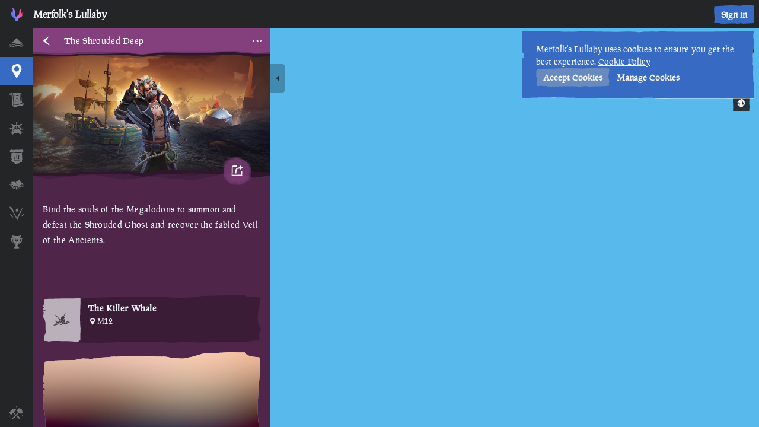

--- FILE ---
content_type: application/javascript; charset=UTF-8
request_url: https://www.merfolkslullaby.com/_next/static/chunks/6179.7109079c67466a79.js
body_size: 8082
content:
"use strict";(self.webpackChunk_N_E=self.webpackChunk_N_E||[]).push([[6179],{36179:function(a,n,e){Object.defineProperty(n,"__esModule",{value:!0}),n.isUnicodeLanguageSubtag=n.isUnicodeScriptSubtag=n.isUnicodeRegionSubtag=n.isStructurallyValidLanguageTag=n.parseUnicodeLanguageId=n.parseUnicodeLocaleId=n.getCanonicalLocales=void 0;var r=e(38104),i=e(87525),t=e(18810),s=e(23288);n.getCanonicalLocales=function(a){return function(a){if(void 0===a)return[];var n=[];"string"==typeof a&&(a=[a]);for(var e=0,r=a;e<r.length;e++){var o=r[e],g=(0,t.emitUnicodeLocaleId)((0,s.canonicalizeUnicodeLocaleId)((0,i.parseUnicodeLocaleId)(o)));0>n.indexOf(g)&&n.push(g)}return n}(a)};var o=e(87525);Object.defineProperty(n,"parseUnicodeLocaleId",{enumerable:!0,get:function(){return o.parseUnicodeLocaleId}}),Object.defineProperty(n,"parseUnicodeLanguageId",{enumerable:!0,get:function(){return o.parseUnicodeLanguageId}}),Object.defineProperty(n,"isStructurallyValidLanguageTag",{enumerable:!0,get:function(){return o.isStructurallyValidLanguageTag}}),Object.defineProperty(n,"isUnicodeRegionSubtag",{enumerable:!0,get:function(){return o.isUnicodeRegionSubtag}}),Object.defineProperty(n,"isUnicodeScriptSubtag",{enumerable:!0,get:function(){return o.isUnicodeScriptSubtag}}),Object.defineProperty(n,"isUnicodeLanguageSubtag",{enumerable:!0,get:function(){return o.isUnicodeLanguageSubtag}}),r.__exportStar(e(50871),n),r.__exportStar(e(18810),n),r.__exportStar(e(98470),n)},93123:function(a,n){Object.defineProperty(n,"__esModule",{value:!0}),n.variantAlias=n.scriptAlias=n.territoryAlias=n.languageAlias=void 0,n.languageAlias={"aa-saaho":"ssy",aam:"aas",aar:"aa",abk:"ab",adp:"dz",afr:"af",agp:"apf",ais:"ami",ajt:"aeb",aju:"jrb",aka:"ak",alb:"sq",als:"sq",amh:"am",ara:"ar",arb:"ar",arg:"an",arm:"hy","art-lojban":"jbo",asd:"snz",asm:"as",aue:"ktz",ava:"av",ave:"ae",aym:"ay",ayr:"ay",ayx:"nun",aze:"az",azj:"az",bak:"ba",bam:"bm",baq:"eu",baz:"nvo",bcc:"bal",bcl:"bik",bel:"be",ben:"bn",bgm:"bcg",bh:"bho",bhk:"fbl",bic:"bir",bih:"bho",bis:"bi",bjd:"drl",bjq:"bzc",bkb:"ebk",blg:"iba",bod:"bo",bos:"bs",bre:"br",btb:"beb",bul:"bg",bur:"my",bxk:"luy",bxr:"bua",cat:"ca",ccq:"rki","cel-gaulish":"xtg",ces:"cs",cha:"ch",che:"ce",chi:"zh",chu:"cu",chv:"cv",cjr:"mom",cka:"cmr",cld:"syr",cmk:"xch",cmn:"zh",cnr:"sr-ME",cor:"kw",cos:"co",coy:"pij",cqu:"quh",cre:"cr",cwd:"cr",cym:"cy",cze:"cs",daf:"dnj",dan:"da",dap:"njz",deu:"de",dgo:"doi",dhd:"mwr",dik:"din",diq:"zza",dit:"dif",div:"dv",djl:"dze",dkl:"aqd",drh:"mn",drr:"kzk",drw:"fa-AF",dud:"uth",duj:"dwu",dut:"nl",dwl:"dbt",dzo:"dz",ekk:"et",ell:"el",elp:"amq",emk:"man","en-GB-oed":"en-GB-oxendict",eng:"en",epo:"eo",esk:"ik",est:"et",eus:"eu",ewe:"ee",fao:"fo",fas:"fa",fat:"ak",fij:"fj",fin:"fi",fra:"fr",fre:"fr",fry:"fy",fuc:"ff",ful:"ff",gav:"dev",gaz:"om",gbc:"wny",gbo:"grb",geo:"ka",ger:"de",gfx:"vaj",ggn:"gvr",ggo:"esg",ggr:"gtu",gio:"aou",gla:"gd",gle:"ga",glg:"gl",gli:"kzk",glv:"gv",gno:"gon",gre:"el",grn:"gn",gti:"nyc",gug:"gn",guj:"gu",guv:"duz",gya:"gba",hat:"ht",hau:"ha",hbs:"sr-Latn",hdn:"hai",hea:"hmn",heb:"he",her:"hz",him:"srx",hin:"hi",hmo:"ho",hrr:"jal",hrv:"hr",hun:"hu","hy-arevmda":"hyw",hye:"hy","i-ami":"ami","i-bnn":"bnn","i-default":"en-x-i-default","i-enochian":"und-x-i-enochian","i-hak":"hak","i-klingon":"tlh","i-lux":"lb","i-mingo":"see-x-i-mingo","i-navajo":"nv","i-pwn":"pwn","i-tao":"tao","i-tay":"tay","i-tsu":"tsu",ibi:"opa",ibo:"ig",ice:"is",ido:"io",iii:"ii",ike:"iu",iku:"iu",ile:"ie",ill:"ilm",ilw:"gal",in:"id",ina:"ia",ind:"id",ipk:"ik",isl:"is",ita:"it",iw:"he",izi:"eza",jar:"jgk",jav:"jv",jeg:"oyb",ji:"yi",jpn:"ja",jw:"jv",kal:"kl",kan:"kn",kas:"ks",kat:"ka",kau:"kr",kaz:"kk",kdv:"zkd",kgc:"tdf",kgd:"ncq",kgh:"kml",khk:"mn",khm:"km",kik:"ki",kin:"rw",kir:"ky",kmr:"ku",knc:"kr",kng:"kg",knn:"kok",koj:"kwv",kom:"kv",kon:"kg",kor:"ko",kpp:"jkm",kpv:"kv",krm:"bmf",ktr:"dtp",kua:"kj",kur:"ku",kvs:"gdj",kwq:"yam",kxe:"tvd",kxl:"kru",kzh:"dgl",kzj:"dtp",kzt:"dtp",lak:"ksp",lao:"lo",lat:"la",lav:"lv",lbk:"bnc",leg:"enl",lii:"raq",lim:"li",lin:"ln",lit:"lt",llo:"ngt",lmm:"rmx",ltz:"lb",lub:"lu",lug:"lg",lvs:"lv",mac:"mk",mah:"mh",mal:"ml",mao:"mi",mar:"mr",may:"ms",meg:"cir",mgx:"jbk",mhr:"chm",mkd:"mk",mlg:"mg",mlt:"mt",mnk:"man",mnt:"wnn",mo:"ro",mof:"xnt",mol:"ro",mon:"mn",mri:"mi",msa:"ms",mst:"mry",mup:"raj",mwd:"dmw",mwj:"vaj",mya:"my",myd:"aog",myt:"mry",nad:"xny",nau:"na",nav:"nv",nbf:"nru",nbl:"nr",nbx:"ekc",ncp:"kdz",nde:"nd",ndo:"ng",nep:"ne",nld:"nl",nln:"azd",nlr:"nrk",nno:"nn",nns:"nbr",nnx:"ngv","no-bok":"nb","no-bokmal":"nb","no-nyn":"nn","no-nynorsk":"nn",nob:"nb",noo:"dtd",nor:"no",npi:"ne",nts:"pij",nxu:"bpp",nya:"ny",oci:"oc",ojg:"oj",oji:"oj",ori:"or",orm:"om",ory:"or",oss:"os",oun:"vaj",pan:"pa",pat:"kxr",pbu:"ps",pcr:"adx",per:"fa",pes:"fa",pli:"pi",plt:"mg",pmc:"huw",pmu:"phr",pnb:"lah",pol:"pl",por:"pt",ppa:"bfy",ppr:"lcq",prs:"fa-AF",pry:"prt",pus:"ps",puz:"pub",que:"qu",quz:"qu",rmr:"emx",rmy:"rom",roh:"rm",ron:"ro",rum:"ro",run:"rn",rus:"ru",sag:"sg",san:"sa",sap:"aqt",sca:"hle",scc:"sr",scr:"hr",sgl:"isk","sgn-BE-FR":"sfb","sgn-BE-NL":"vgt","sgn-BR":"bzs","sgn-CH-DE":"sgg","sgn-CO":"csn","sgn-DE":"gsg","sgn-DK":"dsl","sgn-ES":"ssp","sgn-FR":"fsl","sgn-GB":"bfi","sgn-GR":"gss","sgn-IE":"isg","sgn-IT":"ise","sgn-JP":"jsl","sgn-MX":"mfs","sgn-NI":"ncs","sgn-NL":"dse","sgn-NO":"nsi","sgn-PT":"psr","sgn-SE":"swl","sgn-US":"ase","sgn-ZA":"sfs",sh:"sr-Latn",sin:"si",skk:"oyb",slk:"sk",slo:"sk",slv:"sl",smd:"kmb",sme:"se",smo:"sm",sna:"sn",snb:"iba",snd:"sd",som:"so",sot:"st",spa:"es",spy:"kln",sqi:"sq",src:"sc",srd:"sc",srp:"sr",ssw:"ss",sul:"sgd",sum:"ulw",sun:"su",swa:"sw",swc:"sw-CD",swe:"sv",swh:"sw",tah:"ty",tam:"ta",tat:"tt",tdu:"dtp",tel:"te",tgg:"bjp",tgk:"tg",tgl:"fil",tha:"th",thc:"tpo",thw:"ola",thx:"oyb",tib:"bo",tid:"itd",tie:"ras",tir:"ti",tkk:"twm",tl:"fil",tlw:"weo",tmp:"tyj",tne:"kak",tnf:"fa-AF",ton:"to",tsf:"taj",tsn:"tn",tso:"ts",ttq:"tmh",tuk:"tk",tur:"tr",tw:"ak",twi:"ak",uig:"ug",ukr:"uk",umu:"del","und-aaland":"und-AX","und-arevela":"und","und-arevmda":"und","und-bokmal":"und","und-hakka":"und","und-hepburn-heploc":"und-alalc97","und-lojban":"und","und-nynorsk":"und","und-saaho":"und","und-xiang":"und",unp:"wro",uok:"ema",urd:"ur",uzb:"uz",uzn:"uz",ven:"ve",vie:"vi",vol:"vo",wel:"cy",wgw:"wgb",wit:"nol",wiw:"nwo",wln:"wa",wol:"wo",xba:"cax",xho:"xh",xia:"acn",xkh:"waw",xpe:"kpe",xrq:"dmw",xsj:"suj",xsl:"den",ybd:"rki",ydd:"yi",yen:"ynq",yid:"yi",yiy:"yrm",yma:"lrr",ymt:"mtm",yor:"yo",yos:"zom",yuu:"yug",zai:"zap","zh-cmn":"zh","zh-cmn-Hans":"zh-Hans","zh-cmn-Hant":"zh-Hant","zh-gan":"gan","zh-guoyu":"zh","zh-hakka":"hak","zh-min":"nan-x-zh-min","zh-min-nan":"nan","zh-wuu":"wuu","zh-xiang":"hsn","zh-yue":"yue",zha:"za",zho:"zh",zir:"scv",zsm:"ms",zul:"zu",zyb:"za"},n.territoryAlias={"004":"AF","008":"AL","010":"AQ","012":"DZ","016":"AS","020":"AD","024":"AO","028":"AG","031":"AZ","032":"AR","036":"AU","040":"AT","044":"BS","048":"BH","050":"BD","051":"AM","052":"BB","056":"BE","060":"BM","062":"034 143","064":"BT","068":"BO","070":"BA","072":"BW","074":"BV","076":"BR","084":"BZ","086":"IO","090":"SB","092":"VG","096":"BN",100:"BG",104:"MM",108:"BI",112:"BY",116:"KH",120:"CM",124:"CA",132:"CV",136:"KY",140:"CF",144:"LK",148:"TD",152:"CL",156:"CN",158:"TW",162:"CX",166:"CC",170:"CO",172:"RU AM AZ BY GE KG KZ MD TJ TM UA UZ",174:"KM",175:"YT",178:"CG",180:"CD",184:"CK",188:"CR",191:"HR",192:"CU",196:"CY",200:"CZ SK",203:"CZ",204:"BJ",208:"DK",212:"DM",214:"DO",218:"EC",222:"SV",226:"GQ",230:"ET",231:"ET",232:"ER",233:"EE",234:"FO",238:"FK",239:"GS",242:"FJ",246:"FI",248:"AX",249:"FR",250:"FR",254:"GF",258:"PF",260:"TF",262:"DJ",266:"GA",268:"GE",270:"GM",275:"PS",276:"DE",278:"DE",280:"DE",288:"GH",292:"GI",296:"KI",300:"GR",304:"GL",308:"GD",312:"GP",316:"GU",320:"GT",324:"GN",328:"GY",332:"HT",334:"HM",336:"VA",340:"HN",344:"HK",348:"HU",352:"IS",356:"IN",360:"ID",364:"IR",368:"IQ",372:"IE",376:"IL",380:"IT",384:"CI",388:"JM",392:"JP",398:"KZ",400:"JO",404:"KE",408:"KP",410:"KR",414:"KW",417:"KG",418:"LA",422:"LB",426:"LS",428:"LV",430:"LR",434:"LY",438:"LI",440:"LT",442:"LU",446:"MO",450:"MG",454:"MW",458:"MY",462:"MV",466:"ML",470:"MT",474:"MQ",478:"MR",480:"MU",484:"MX",492:"MC",496:"MN",498:"MD",499:"ME",500:"MS",504:"MA",508:"MZ",512:"OM",516:"NA",520:"NR",524:"NP",528:"NL",530:"CW SX BQ",531:"CW",532:"CW SX BQ",533:"AW",534:"SX",535:"BQ",536:"SA IQ",540:"NC",548:"VU",554:"NZ",558:"NI",562:"NE",566:"NG",570:"NU",574:"NF",578:"NO",580:"MP",581:"UM",582:"FM MH MP PW",583:"FM",584:"MH",585:"PW",586:"PK",591:"PA",598:"PG",600:"PY",604:"PE",608:"PH",612:"PN",616:"PL",620:"PT",624:"GW",626:"TL",630:"PR",634:"QA",638:"RE",642:"RO",643:"RU",646:"RW",652:"BL",654:"SH",659:"KN",660:"AI",662:"LC",663:"MF",666:"PM",670:"VC",674:"SM",678:"ST",682:"SA",686:"SN",688:"RS",690:"SC",694:"SL",702:"SG",703:"SK",704:"VN",705:"SI",706:"SO",710:"ZA",716:"ZW",720:"YE",724:"ES",728:"SS",729:"SD",732:"EH",736:"SD",740:"SR",744:"SJ",748:"SZ",752:"SE",756:"CH",760:"SY",762:"TJ",764:"TH",768:"TG",772:"TK",776:"TO",780:"TT",784:"AE",788:"TN",792:"TR",795:"TM",796:"TC",798:"TV",800:"UG",804:"UA",807:"MK",810:"RU AM AZ BY EE GE KZ KG LV LT MD TJ TM UA UZ",818:"EG",826:"GB",830:"JE GG",831:"GG",832:"JE",833:"IM",834:"TZ",840:"US",850:"VI",854:"BF",858:"UY",860:"UZ",862:"VE",876:"WF",882:"WS",886:"YE",887:"YE",890:"RS ME SI HR MK BA",891:"RS ME",894:"ZM",958:"AA",959:"QM",960:"QN",962:"QP",963:"QQ",964:"QR",965:"QS",966:"QT",967:"EU",968:"QV",969:"QW",970:"QX",971:"QY",972:"QZ",973:"XA",974:"XB",975:"XC",976:"XD",977:"XE",978:"XF",979:"XG",980:"XH",981:"XI",982:"XJ",983:"XK",984:"XL",985:"XM",986:"XN",987:"XO",988:"XP",989:"XQ",990:"XR",991:"XS",992:"XT",993:"XU",994:"XV",995:"XW",996:"XX",997:"XY",998:"XZ",999:"ZZ",AAA:"AA",ABW:"AW",AFG:"AF",AGO:"AO",AIA:"AI",ALA:"AX",ALB:"AL",AN:"CW SX BQ",AND:"AD",ANT:"CW SX BQ",ARE:"AE",ARG:"AR",ARM:"AM",ASC:"AC",ASM:"AS",ATA:"AQ",ATF:"TF",ATG:"AG",AUS:"AU",AUT:"AT",AZE:"AZ",BDI:"BI",BEL:"BE",BEN:"BJ",BES:"BQ",BFA:"BF",BGD:"BD",BGR:"BG",BHR:"BH",BHS:"BS",BIH:"BA",BLM:"BL",BLR:"BY",BLZ:"BZ",BMU:"BM",BOL:"BO",BRA:"BR",BRB:"BB",BRN:"BN",BTN:"BT",BU:"MM",BUR:"MM",BVT:"BV",BWA:"BW",CAF:"CF",CAN:"CA",CCK:"CC",CHE:"CH",CHL:"CL",CHN:"CN",CIV:"CI",CMR:"CM",COD:"CD",COG:"CG",COK:"CK",COL:"CO",COM:"KM",CPT:"CP",CPV:"CV",CRI:"CR",CS:"RS ME",CT:"KI",CUB:"CU",CUW:"CW",CXR:"CX",CYM:"KY",CYP:"CY",CZE:"CZ",DD:"DE",DDR:"DE",DEU:"DE",DGA:"DG",DJI:"DJ",DMA:"DM",DNK:"DK",DOM:"DO",DY:"BJ",DZA:"DZ",ECU:"EC",EGY:"EG",ERI:"ER",ESH:"EH",ESP:"ES",EST:"EE",ETH:"ET",FIN:"FI",FJI:"FJ",FLK:"FK",FQ:"AQ TF",FRA:"FR",FRO:"FO",FSM:"FM",FX:"FR",FXX:"FR",GAB:"GA",GBR:"GB",GEO:"GE",GGY:"GG",GHA:"GH",GIB:"GI",GIN:"GN",GLP:"GP",GMB:"GM",GNB:"GW",GNQ:"GQ",GRC:"GR",GRD:"GD",GRL:"GL",GTM:"GT",GUF:"GF",GUM:"GU",GUY:"GY",HKG:"HK",HMD:"HM",HND:"HN",HRV:"HR",HTI:"HT",HUN:"HU",HV:"BF",IDN:"ID",IMN:"IM",IND:"IN",IOT:"IO",IRL:"IE",IRN:"IR",IRQ:"IQ",ISL:"IS",ISR:"IL",ITA:"IT",JAM:"JM",JEY:"JE",JOR:"JO",JPN:"JP",JT:"UM",KAZ:"KZ",KEN:"KE",KGZ:"KG",KHM:"KH",KIR:"KI",KNA:"KN",KOR:"KR",KWT:"KW",LAO:"LA",LBN:"LB",LBR:"LR",LBY:"LY",LCA:"LC",LIE:"LI",LKA:"LK",LSO:"LS",LTU:"LT",LUX:"LU",LVA:"LV",MAC:"MO",MAF:"MF",MAR:"MA",MCO:"MC",MDA:"MD",MDG:"MG",MDV:"MV",MEX:"MX",MHL:"MH",MI:"UM",MKD:"MK",MLI:"ML",MLT:"MT",MMR:"MM",MNE:"ME",MNG:"MN",MNP:"MP",MOZ:"MZ",MRT:"MR",MSR:"MS",MTQ:"MQ",MUS:"MU",MWI:"MW",MYS:"MY",MYT:"YT",NAM:"NA",NCL:"NC",NER:"NE",NFK:"NF",NGA:"NG",NH:"VU",NIC:"NI",NIU:"NU",NLD:"NL",NOR:"NO",NPL:"NP",NQ:"AQ",NRU:"NR",NT:"SA IQ",NTZ:"SA IQ",NZL:"NZ",OMN:"OM",PAK:"PK",PAN:"PA",PC:"FM MH MP PW",PCN:"PN",PER:"PE",PHL:"PH",PLW:"PW",PNG:"PG",POL:"PL",PRI:"PR",PRK:"KP",PRT:"PT",PRY:"PY",PSE:"PS",PU:"UM",PYF:"PF",PZ:"PA",QAT:"QA",QMM:"QM",QNN:"QN",QPP:"QP",QQQ:"QQ",QRR:"QR",QSS:"QS",QTT:"QT",QU:"EU",QUU:"EU",QVV:"QV",QWW:"QW",QXX:"QX",QYY:"QY",QZZ:"QZ",REU:"RE",RH:"ZW",ROU:"RO",RUS:"RU",RWA:"RW",SAU:"SA",SCG:"RS ME",SDN:"SD",SEN:"SN",SGP:"SG",SGS:"GS",SHN:"SH",SJM:"SJ",SLB:"SB",SLE:"SL",SLV:"SV",SMR:"SM",SOM:"SO",SPM:"PM",SRB:"RS",SSD:"SS",STP:"ST",SU:"RU AM AZ BY EE GE KZ KG LV LT MD TJ TM UA UZ",SUN:"RU AM AZ BY EE GE KZ KG LV LT MD TJ TM UA UZ",SUR:"SR",SVK:"SK",SVN:"SI",SWE:"SE",SWZ:"SZ",SXM:"SX",SYC:"SC",SYR:"SY",TAA:"TA",TCA:"TC",TCD:"TD",TGO:"TG",THA:"TH",TJK:"TJ",TKL:"TK",TKM:"TM",TLS:"TL",TMP:"TL",TON:"TO",TP:"TL",TTO:"TT",TUN:"TN",TUR:"TR",TUV:"TV",TWN:"TW",TZA:"TZ",UGA:"UG",UK:"GB",UKR:"UA",UMI:"UM",URY:"UY",USA:"US",UZB:"UZ",VAT:"VA",VCT:"VC",VD:"VN",VEN:"VE",VGB:"VG",VIR:"VI",VNM:"VN",VUT:"VU",WK:"UM",WLF:"WF",WSM:"WS",XAA:"XA",XBB:"XB",XCC:"XC",XDD:"XD",XEE:"XE",XFF:"XF",XGG:"XG",XHH:"XH",XII:"XI",XJJ:"XJ",XKK:"XK",XLL:"XL",XMM:"XM",XNN:"XN",XOO:"XO",XPP:"XP",XQQ:"XQ",XRR:"XR",XSS:"XS",XTT:"XT",XUU:"XU",XVV:"XV",XWW:"XW",XXX:"XX",XYY:"XY",XZZ:"XZ",YD:"YE",YEM:"YE",YMD:"YE",YU:"RS ME",YUG:"RS ME",ZAF:"ZA",ZAR:"CD",ZMB:"ZM",ZR:"CD",ZWE:"ZW",ZZZ:"ZZ"},n.scriptAlias={Qaai:"Zinh"},n.variantAlias={heploc:"alalc97",polytoni:"polyton"}},23288:function(a,n,e){Object.defineProperty(n,"__esModule",{value:!0}),n.canonicalizeUnicodeLocaleId=n.canonicalizeUnicodeLanguageId=void 0;var r=e(38104),i=e(93123),t=e(87525),s=e(98470),o=e(18810);function g(a){for(var n={},e=[],r=0;r<a.length;r++){var i=a[r];i[0]in n||(n[i[0]]=1,i[1]&&"true"!==i[1]?e.push([i[0].toLowerCase(),i[1].toLowerCase()]):e.push([i[0].toLowerCase()]))}return e.sort(u)}function u(a,n){return a[0]<n[0]?-1:a[0]>n[0]?1:0}function l(a,n){return a.type<n.type?-1:a.type>n.type?1:0}function c(a){var n=a;if(a.variants.length)for(var e="",g=0,u=a.variants;g<u.length;g++){var l=u[g];if(e=i.languageAlias[(0,o.emitUnicodeLanguageId)({lang:a.lang,variants:[l]})]){var c=(0,t.parseUnicodeLanguageId)(e.split(t.SEPARATOR));n={lang:c.lang,script:n.script||c.script,region:n.region||c.region,variants:function(a,n){for(var e=r.__spreadArray([],a,!0),i=0;i<n.length;i++){var t=n[i];0>a.indexOf(t)&&e.push(t)}return e}(n.variants,c.variants)};break}}if(n.script&&n.region){var d=i.languageAlias[(0,o.emitUnicodeLanguageId)({lang:n.lang,script:n.script,region:n.region,variants:[]})];if(d){var c=(0,t.parseUnicodeLanguageId)(d.split(t.SEPARATOR));n={lang:c.lang,script:c.script,region:c.region,variants:n.variants}}}if(n.region){var A=i.languageAlias[(0,o.emitUnicodeLanguageId)({lang:n.lang,region:n.region,variants:[]})];if(A){var c=(0,t.parseUnicodeLanguageId)(A.split(t.SEPARATOR));n={lang:c.lang,script:n.script||c.script,region:c.region,variants:n.variants}}}var p=i.languageAlias[(0,o.emitUnicodeLanguageId)({lang:n.lang,variants:[]})];if(p){var c=(0,t.parseUnicodeLanguageId)(p.split(t.SEPARATOR));n={lang:c.lang,script:n.script||c.script,region:n.region||c.region,variants:n.variants}}if(n.region){var h=n.region.toUpperCase(),M=i.territoryAlias[h],S=void 0;if(M){var f=M.split(" ");S=f[0];var b=s.likelySubtags[(0,o.emitUnicodeLanguageId)({lang:n.lang,script:n.script,variants:[]})];if(b){var R=(0,t.parseUnicodeLanguageId)(b.split(t.SEPARATOR)).region;R&&f.indexOf(R)>-1&&(S=R)}}S&&(n.region=S),n.region=n.region.toUpperCase()}if(n.script&&(n.script=n.script[0].toUpperCase()+n.script.slice(1).toLowerCase(),i.scriptAlias[n.script]&&(n.script=i.scriptAlias[n.script])),n.variants.length){for(var k=0;k<n.variants.length;k++){var l=n.variants[k].toLowerCase();if(i.variantAlias[l]){var m=i.variantAlias[l];(0,t.isUnicodeVariantSubtag)(m)?n.variants[k]=m:(0,t.isUnicodeLanguageSubtag)(m)&&(n.lang=m)}}n.variants.sort()}return n}n.canonicalizeUnicodeLanguageId=c,n.canonicalizeUnicodeLocaleId=function(a){if(a.lang=c(a.lang),a.extensions){for(var n=0,e=a.extensions;n<e.length;n++){var r=e[n];switch(r.type){case"u":r.keywords=g(r.keywords),r.attributes&&(r.attributes=Object.keys(r.attributes.reduce(function(a,n){return a[n.toLowerCase()]=1,a},{})).sort());break;case"t":r.lang&&(r.lang=c(r.lang)),r.fields=g(r.fields);break;default:r.value=r.value.toLowerCase()}}a.extensions.sort(l)}return a}},18810:function(a,n,e){Object.defineProperty(n,"__esModule",{value:!0}),n.emitUnicodeLocaleId=n.emitUnicodeLanguageId=void 0;var r=e(38104);function i(a){return a?r.__spreadArray([a.lang,a.script,a.region],a.variants||[],!0).filter(Boolean).join("-"):""}n.emitUnicodeLanguageId=i,n.emitUnicodeLocaleId=function(a){for(var n=a.lang,e=a.extensions,t=[i(n)],s=0;s<e.length;s++){var o=e[s];switch(t.push(o.type),o.type){case"u":t.push.apply(t,r.__spreadArray(r.__spreadArray([],o.attributes,!1),o.keywords.reduce(function(a,n){return a.concat(n)},[]),!1));break;case"t":t.push.apply(t,r.__spreadArray([i(o.lang)],o.fields.reduce(function(a,n){return a.concat(n)},[]),!1));break;default:t.push(o.value)}}return t.filter(Boolean).join("-")}},87525:function(a,n,e){Object.defineProperty(n,"__esModule",{value:!0}),n.parseUnicodeLocaleId=n.parseUnicodeLanguageId=n.isUnicodeVariantSubtag=n.isUnicodeScriptSubtag=n.isUnicodeRegionSubtag=n.isStructurallyValidLanguageTag=n.isUnicodeLanguageSubtag=n.SEPARATOR=void 0;var r=e(38104),i=/^[a-z0-9]{1,8}$/i,t=/^[a-z0-9]{2,8}$/i,s=/^[a-z0-9]{3,8}$/i,o=/^[a-z0-9][a-z]$/i,g=/^[a-z0-9]{3,8}$/i,u=/^[a-z]{4}$/i,l=/^[0-9a-svwyz]$/i,c=/^([a-z]{2}|[0-9]{3})$/i,d=/^([a-z0-9]{5,8}|[0-9][a-z0-9]{3})$/i,A=/^([a-z]{2,3}|[a-z]{5,8})$/i,p=/^[a-z][0-9]$/i;function h(a){return A.test(a)}function M(a){return c.test(a)}function S(a){return u.test(a)}function f(a){return d.test(a)}function b(a){"string"==typeof a&&(a=a.split(n.SEPARATOR));var e,r,i=a.shift();if(!i)throw RangeError("Missing unicode_language_subtag");if("root"===i)return{lang:"root",variants:[]};if(!h(i))throw RangeError("Malformed unicode_language_subtag");a.length&&S(a[0])&&(e=a.shift()),a.length&&M(a[0])&&(r=a.shift());for(var t={};a.length&&f(a[0]);){var s=a.shift();if(s in t)throw RangeError('Duplicate variant "'.concat(s,'"'));t[s]=1}return{lang:i,script:e,region:r,variants:Object.keys(t)}}function R(a){if(o.test(a[0])){e=a.shift();for(var e,r=[];a.length&&g.test(a[0]);)r.push(a.shift());var i="";return r.length&&(i=r.join(n.SEPARATOR)),[e,i]}}n.SEPARATOR="-",n.isUnicodeLanguageSubtag=h,n.isStructurallyValidLanguageTag=function(a){try{b(a.split(n.SEPARATOR))}catch(a){return!1}return!0},n.isUnicodeRegionSubtag=M,n.isUnicodeScriptSubtag=S,n.isUnicodeVariantSubtag=f,n.parseUnicodeLanguageId=b,n.parseUnicodeLocaleId=function(a){var e=a.split(n.SEPARATOR),o=b(e);return r.__assign({lang:o},function(a){if(!a.length)return{extensions:[]};var e,r,o,g=[],u={};do{var c=a.shift();switch(c){case"u":case"U":if(e)throw RangeError("There can only be 1 -u- extension");e=function(a){for(var n,e=[];a.length&&(n=R(a));)e.push(n);if(e.length)return{type:"u",keywords:e,attributes:[]};for(var r=[];a.length&&s.test(a[0]);)r.push(a.shift());for(;a.length&&(n=R(a));)e.push(n);if(e.length||r.length)return{type:"u",attributes:r,keywords:e};throw RangeError("Malformed unicode_extension")}(a),g.push(e);break;case"t":case"T":if(r)throw RangeError("There can only be 1 -t- extension");r=function(a){try{e=b(a)}catch(a){}for(var e,r=[];a.length&&p.test(a[0]);){for(var i=a.shift(),t=[];a.length&&s.test(a[0]);)t.push(a.shift());if(!t.length)throw RangeError('Missing tvalue for tkey "'.concat(i,'"'));r.push([i,t.join(n.SEPARATOR)])}if(r.length)return{type:"t",fields:r,lang:e};throw RangeError("Malformed transformed_extension")}(a),g.push(r);break;case"x":case"X":if(o)throw RangeError("There can only be 1 -x- extension");o=function(a){for(var e=[];a.length&&i.test(a[0]);)e.push(a.shift());if(e.length)return{type:"x",value:e.join(n.SEPARATOR)};throw RangeError("Malformed private_use_extension")}(a),g.push(o);break;default:if(!l.test(c))throw RangeError("Malformed extension type");if(c in u)throw RangeError("There can only be 1 -".concat(c,"- extension"));var d={type:c,value:function(a){for(var e=[];a.length&&t.test(a[0]);)e.push(a.shift());return e.length?e.join(n.SEPARATOR):""}(a)};u[d.type]=d,g.push(d)}}while(a.length);return{extensions:g}}(e))}},50871:function(a,n){Object.defineProperty(n,"__esModule",{value:!0})}}]);

--- FILE ---
content_type: application/javascript; charset=UTF-8
request_url: https://www.merfolkslullaby.com/_next/static/chunks/543-fffe3ce06bf6c021.js
body_size: 6957
content:
"use strict";(self.webpackChunk_N_E=self.webpackChunk_N_E||[]).push([[543],{50543:function(l,e,n){var i=n(651);n(92379);var r=n(16052),t=n(55255),o=n(50890),c=n(98789);let s=(0,r.ZP)(t.Z).withConfig({componentId:"sc-da8ace1b-0"})(["> ","{flex:",";}"],c.Z,l=>{let{single:e,small:n}=l;return!n&&!e&&"1 1 0px"});e.Z=l=>{let{players:e,align:n,small:r,hideLabel:t,...c}=l;return e.length<1?null:(0,i.jsx)(s,{align:n,gap:r&&"0.25rem",single:1===e.length,small:r,rounded:!0,children:e.map((l,e)=>{var n,s,d;return(0,i.jsx)(o.Z,{picture:(null==l?void 0:null===(n=l.profile)||void 0===n?void 0:n.picture)==="xbox"&&(null==l?void 0:l.imageUrl),bustPicture:null==l?void 0:null===(s=l.profile)||void 0===s?void 0:s.bustPicture,label:!t&&("string"==typeof l?l:null==l?void 0:l.gamertag),href:null,accentColor:null==l?void 0:null===(d=l.profile)||void 0===d?void 0:d.accentColor,backgroundColor:null==l?void 0:l.backgroundColor,small:r,...c},(null==l?void 0:l.uid)||(null==l?void 0:l.id)||(null==l?void 0:l.gamertag)||"string"==typeof l&&`${l}-${e}`)})})}},50890:function(l,e,n){n.d(e,{Z:function(){return w}});var i=n(651);n(92379);var r=n(16052),t=n(48515),o=n.n(t),c=n(97016),s=n(58150),d=n(7148),a=n(74653),h=n(69146),m=n(27844),p=n(11397);let x=r.ZP.span.withConfig({componentId:"sc-6ea5ac35-0"})(["outline:none;text-decoration:none;"]);var g=l=>{let{picture:e,bustPicture:n,accentColor:r,backgroundColor:t,label:o}=l,{getTooltipProps:d,setTooltipRef:g,setTriggerRef:u,visible:f}=(0,a.O)({closeOnTriggerHidden:!0,placement:"bottom",offset:[0,8]});return(0,i.jsxs)(x,{children:[(0,i.jsx)(s.Ee,{ref:u,width:"2.5rem",height:"2.5rem",src:(null==n?void 0:n.link)||e,renderIcon:l=>(0,i.jsx)(c.r,{...l}),onScreenAnimation:!1,rounded:!0,crossOrigin:"anonymous",alt:o,backgroundColor:t,backgroundComponent:(0,i.jsx)(p.Z,{accentColor:r,size:"100%"})}),f&&o&&(0,i.jsx)(h.h,{className:"tooltip-portal",children:(0,i.jsx)(m.u,{ref:g,...d(),children:o})})]})},u=n(98789);let f=(0,r.ZP)(o()).withConfig({componentId:"sc-4f0dc784-0"})(["outline:none;text-decoration:none;"]),v=r.ZP.div.withConfig({componentId:"sc-4f0dc784-1"})(["display:flex;flex-direction:column;justify-items:center;align-content:center;gap:0.5rem;> header{position:relative;width:6rem;height:6rem;}> footer{text-align:center;font-family:",";color:",";font-size:0.8rem;}"],l=>{let{theme:e}=l;return e.fontFamilyManuskript},l=>{let{theme:e}=l;return e.fontColor}),j=l=>{var e,n;let{picture:r,bustPicture:t,accentColor:o,label:d,backgroundColor:a}=l;return(0,i.jsxs)(v,{children:[(0,i.jsx)("header",{children:(0,i.jsx)(s.Ee,{width:"100%",height:"100%",src:(null==t?void 0:t.link)&&(null==t?void 0:null===(n=t.link)||void 0===n?void 0:null===(e=n.replace)||void 0===e?void 0:e.call(n,".jpg",".png"))||r,renderIcon:l=>(0,i.jsx)(c.r,{...l}),onScreenAnimation:!1,crossOrigin:"anonymous",alt:d,rounded:!0,backgroundColor:a,backgroundComponent:(0,i.jsx)(p.Z,{accentColor:o,size:"100%"})})}),(0,i.jsx)("footer",{children:d})]})};var w=l=>{let{small:e,ribbon:n,noLink:r,...t}=l;return(null==t?void 0:t.href)&&!r?(0,i.jsx)(u.Z,{children:(0,i.jsx)(f,{href:t.href,prefetch:!1,children:n&&(0,i.jsx)(d.Z,{...t,small:e})||e&&(0,i.jsx)(g,{...t})||(0,i.jsx)(j,{...t})})}):(0,i.jsx)(u.Z,{children:n&&(0,i.jsx)(d.Z,{...t,small:e})||e&&(0,i.jsx)(g,{...t})||(0,i.jsx)(j,{...t})})}},7148:function(l,e,n){n.d(e,{Z:function(){return u}});var i=n(651);n(92379);var r=n(16052),t=n(74653),o=n(97016),c=n(58150),s=n(69146),d=n(27844);let a=()=>{let l=(0,r.Fg)();return(0,i.jsxs)("svg",{xmlns:"http://www.w3.org/2000/svg",viewBox:"0 0 260 260",children:[(0,i.jsx)("defs",{children:(0,i.jsx)("path",{id:"Y1enMVl1OH",d:"M155.5 7.7c-4.9-2-9.9-3.7-15-5C135.3 1.4 130 .6 124.7.1c-5.3-.3-10.7-.2-16 .5-2.7.3-5.3.8-7.9 1.5l-2.9.7H97l-4 1.4c-5 1.8-9.9 3.9-14.7 6.4-4.7 2.5-9.2 5.3-13.5 8.3l-12.6 9.6c-3.1 2.6-7 6.1-11.7 10.5l-.7.7-2.8 2.8-7.4 8.1c-3.3 4.1-6.4 8.4-9.1 12.8l-.6.8L14 75.7 9 88.6l-1.1 3.8c-1.4 5.1-2.5 10.3-3.1 15.6-.2 1-.4 2.1-.6 3.1 0 4.1-.3 8.3-.3 12.6l.3 7.9v1l1.1 5.9.6 1L8.2 155c1.1 5.1 2.4 10.1 4 15.1l5.9 14.6c2.3 4.8 4.9 9.4 7.8 13.8l.8 1.2 9.7 12 16.7 15.4 6.2 4.9c4.2 3.2 8.6 6.1 13.1 8.9l6.9 3.9c1.6.9 4 2.1 7.2 3.6 4.8 2.1 9.7 3.9 14.8 5.4l-.7-.5.8.6c6 1.8 12.2 3 18.5 3.7 3.1.3 6.2.5 9.3.5h16l2.6-.7c2.2-.3 5.2-1 9.1-1.7s6.9-1.6 9-2.2l3.4-.9 17.4-6.2 6.4-2.7 1.1-.5 18.6-10.4 6.8-4.9 2-1.7 8.4-7.9c1.9-2.1 3.9-4.4 5.9-7 3.7-4.9 6.9-10.1 9.7-15.5.3-.7.7-1.3 1-2 .9-1.9 1.9-4 2.8-6.3 1.1-2.7 2.1-5.5 3.1-8.6l4-15.4 2.7-20.2c.1-.7.1-1.4.2-2.1l.8-14.6c0-2.8-.1-5.5-.3-8.1 0-.8 0-1.6-.1-2.2-.1-3-.2-6-.5-9-.2-2.9-.6-5.9-1-8.9-.7-4.1-1.2-7-1.7-8.9l-2.6-8.6-.4-1.1-1.1-3.2c-1-1.9-1.8-3.3-1.8-3.9h-1.6c1.1 1.1 1.9 2.6 2.4 4.1l1.4 3.1.5.8.9 2.4 3.2 14.8c0 2.5 0 4.6.2 6.9l-1.9-6.5-5.8-16.2c-2.1-4.6-4.6-9.1-7.3-13.4-.6-.9-1-1.7-1.6-2.5-2.3-3.3-4.8-6.5-7.4-9.8l-5.7-6.1-4.4-4.5-.6-.6-6.4-5.5 6.2 3.7 1.4 1c3 2 4.8 3.8 8.1 5.5l-13.5-10.8c-2-1.3-4.3-2.7-6.7-4.2l-4.6-2.7c-3.2-2.3-6.1-4.3-8.7-6l-13.7-7.3c-4.7-2.2-9.5-4.1-14.5-5.7L165 12l-9.5-4.3zm10.4 12.4L144 17c3 .5 5.9 1.1 8.7 1.8-3.1-.2-6.3-.4-9.8-.5-3.3 0-5.8.1-7.4.2-2 0-4.1.2-6.2.3l12.6 1c6.6.4 11.8.9 15.6 1.4-5-.5-10.2-.9-16-1.2 22.5 2.7 41.2 8.6 57.7 17.6 6.5 3.8 12.5 8.2 18.1 13.2 15.2 11 26.7 31.5 34.6 61.7.6 4.7 1 9.5 1.1 14.3l-.8 14.4c-8.8 39.5-23 64.5-42.5 74.9-19.7 10.5-33.7 16.9-42.2 19.3l-25.9 7.6-1 .5-21.1 3.3H118c-3.4 0-6.5.1-9.3.2-3.3-.4-6.7-1.8-10-1.8-3.3-1.6-6.3-2.4-9.3-3.7-2.4-1.1-4.7-2.2-6.7-3.3l-6.5-3.7c-4.3-2.6-8.4-5.4-12.4-8.4-1.3-1-3.3-2.6-5.9-4.7l-8.4-7.6c-2-2.3-3.9-4.6-5.7-7-.4-.5-.8-1.1-1.3-1.6l.6.6 1.9 2.4c-.3-.5-.7-1-1-1.5l5.6 5.9c-2-2.3-3.9-4.6-5.8-6.9 2.3 2.1 4.9 4.3 7.6 6.6 2.7 2.1 4.7 3.7 6 4.6 1.7 1.3 3.4 2.6 5.2 3.8-3.6-3.4-6.8-6.4-9.5-8.9-4.9-4.5-8.7-8.3-11.4-11.1 3.6 3.5 7.7 7.3 12.1 11.4-11.6-11.9-20.8-24-27.5-36.3-4.6-9.6-8.3-19.7-11-30-.3-1.2.6-2.4-1.1-3.6-3.3-13.9-3.1-26.5-.2-37.7 18-38.7 42.3-66.1 72.5-82.4 3.1-1.1 6.2-2 9.4-2.7 2.5-.6 5-1.1 7.2-1.5l7.2-1.2c4.8-.7 9.7-1.1 14.6-1.2 1.6-.1 4.1-.1 7.4-.1l24.6 2.1c3.3 1 6.3 1.8 9 2.6zm75.8 169.3c-.6 1.5-1.6 2.9-2.4 4.3-.6 1.2-.4 2.4-2 3.5v-.1c0 2.5-2.3 5-3.7 7.2-.3.5-.6 1-1 1.5.8-1.5 1.8-3.2 2.9-5 2.5-4.7 4.6-8.5 6.2-11.4zm-23.3 30c-.1.1-.3.2-.5.2 2.9-2.2 6-4.8 9.4-7.8-2.8 2.8-5.8 5.4-8.9 7.6zm-11.6 10.2c4.7-2.2 9.2-4.7 13.5-7.6-2.3 2.3-4.9 4.4-7.5 6.3-35.3 16.8-68.6 24-99.9 21.5l12.3-.3c2.4-.2 4.9-.8 7.6-1.2l8.6-1.6h.1v.5l.3.1 6.2-1.3c6.6-1.5 16.4-4 29.5-7.3l14.9-3.8c4.8-1.5 9.7-3.2 14.4-5.3zm-14.9 10.2l-.3.2-15.9 6.2-19.6 5.2c-2.1.4-5 1-8.8 1.5l-2.2.4h-7.9c16.5-1.6 36.3-6.8 59.3-15.8l-4.6 2.3zM98.4 6.2h-.2l3.2-.8c.8-.2 1.6-.3 2.4-.5-1.7.7-3.5 1.5-5.6 2.3-16.5 6.9-22.5 9.2-18.1 6.8 4.5-2.5 9.2-4.6 14-6.4l3.6-1.4h.7zm3.1 4.4c-1.1.2-2.7.6-4.6 1 9.4-3 18.2-4.1 26.4-3.5-4.5.2-9.1.7-14 1.3l-7.8 1.2zm22.9-7.2h.6c-3.8 0-8 .1-12.6.2 4-.4 8-.4 12-.2zM39.7 52.1c1.3-1.6 3.3-3.7 5.8-6.3l1.7-1.8.1-.2.4-.3 4.6-4.4C41 50.2 29.5 66.1 17.8 86.8l2.1-4.4.2-.2 8.1-14.3 11.5-15.8zm-4.3-1.4c-1.8 2.4-3.3 4.3-4.4 5.9l-2 2.7-6.7 10.9 2.1-4.4c2.7-4.3 5.6-8.5 8.8-12.4l2.2-2.7z"})}),(0,i.jsx)("clipPath",{id:"HP084tOMCm",children:(0,i.jsx)("use",{overflow:"visible",xlinkHref:"#Y1enMVl1OH"})}),(0,i.jsx)("g",{clipPath:"url(#HP084tOMCm)",children:(0,i.jsx)("g",{children:(0,i.jsx)("rect",{width:"266",height:"267.9",x:"-1",y:"-4.9",fill:l.darken(l.primary,.5)})})}),(0,i.jsxs)("g",{children:[(0,i.jsx)("defs",{children:(0,i.jsx)("path",{id:"0-0aM9e3wM",d:"M244.8 74.4c-1.3-5.1-3-10-5-14.8-2.1-4.8-4.6-9.5-7.4-13.9-2.9-4.4-6.3-8.5-10-12.3-1.9-1.9-3.9-3.7-6-5.3l-2.3-1.8-.5-.6-3.5-2.3c-4.5-2.9-9.2-5.4-14-7.6-4.9-2.2-9.8-4-14.9-5.6L165.8 6c-4-.9-9.2-1.9-15.6-2.9l-1-.1-3.9-.5-11-.9c-5.3-.2-10.7 0-16 .5h-1l-12.9 2.3-13.5 3.9-3.8 1.5c-5 2-9.8 4.3-14.5 6.9-1 .4-1.9.9-2.9 1.4-3.3 2.5-6.9 4.8-10.4 7.4L53 30.4l-.7.6-4.1 4.4-.4 1-11.3 11.2c-4 4.6-7.3 8.6-9.9 12.2l-8.4 13.4c-2.5 4.7-4.7 9.5-6.5 14.4l-.5 1.4-4 14.8-2.5 22.4-.2 7.8c0 5.2.2 10.4.7 15.6l1 7.8c.3 1.8.7 4.4 1.4 7.8 1.2 5 2.7 10 4.5 14.8v-.8 1c2.1 5.8 4.8 11.5 8.1 16.8 1.6 2.6 3.3 5.1 5.1 7.6l3.2 4.1 1 1.4 1.8 2.3 3.1 4.1.5.7 2.1 1.6c1.5 1.6 4 3.5 6.9 6.1s5.4 4.4 7.2 5.7l2.8 2.1 15.5 9.9 6 3.4 1 .6 19.7 8.3 8 2.4 2.6.5 11.5 1.9c2.8.3 5.9.4 9.3.5 6.2 0 12.4-.6 18.4-1.8.7-.1 1.5-.3 2.3-.5 2.1-.4 4.4-.9 6.8-1.6 2.8-.7 5.8-1.7 8.9-2.8l14.9-6.1 18-10 1.8-1.1L211 228c2.3-1.7 4.4-3.4 6.4-5.1.7-.5 1.2-1 1.7-1.4 2.4-1.8 4.7-3.8 7-5.8 2.2-1.9 4.4-4 6.7-6.2 2.9-3 5-5.2 6.2-6.7l5.5-7.2.6-1 1.9-2.8c1-1.9 1.6-3.4 2.1-3.8l-1-1.3c-.3 1.6-.9 3.1-1.9 4.3l-1.7 3-.4.9-1.4 2.1-10.1 11.4c-2 1.5-3.7 2.8-5.5 4.3l4.2-5.4 9.9-14.1c2.5-4.5 4.6-9.1 6.5-13.8.4-1 .8-1.8 1.1-2.7 1.3-3.8 2.4-7.6 3.4-11.7l1.6-8.1 1-6.1.1-.9.6-8.3.7 7.1.1 1.7c.2 3.6-.3 6 .4 9.6l.7-17.1c-.1-2.4-.3-5-.6-7.7l-.6-5.2c0-3.9-.1-7.4-.3-10.4l-2.3-15.2c-1-5-2.3-9.9-4-14.8l-2.4-5.3-2.4-9.9zm-3.7 15.7l-10.7-19c1.3 2.7 2.6 5.3 3.8 7.9-1.7-2.5-3.5-5.2-5.5-7.9-2-2.6-3.5-4.5-4.6-5.7-1.3-1.6-2.6-3.1-4-4.7 2.6 4 4.8 7.5 6.8 10.5 3.6 5.4 6.3 9.8 8.2 13.1-2.6-4.2-5.4-8.5-8.7-13.3 11.4 19.3 17.8 37.5 20.4 55.9.8 7.4.9 14.8.2 22.1.2 18.5-9.6 39.9-29.4 64.3-3.5 3.3-7.2 6.5-11 9.5l-12.2 8c-37.4 16.9-66.3 20.9-86.6 11.7-20.3-9.1-34-16.2-41-21.4l-21.7-15.7-1-.4-15.4-14.5-.9-1.2c-2.1-2.7-4-5.1-5.7-7.2-1.7-2.8-2.5-6.3-4.5-8.9-.6-3.6-1.9-6.4-2.6-9.5-.6-2.6-1-5-1.4-7.2l-.9-7.4c-.5-4.9-.7-9.9-.6-14.8 0-1.7.1-4.1.3-7.4l1.1-11.2c.7-2.9 1.4-5.8 2.2-8.7.2-.7.4-1.3.5-2l-.1.8c-.3 1-.6 2-.8 3 .2-.6.4-1.1.6-1.7l-1.4 7.9 2.1-8.7c-.3 3.1-.6 6.4-.8 9.9-.1 3.3-.2 5.8-.1 7.5-.1 2.1-.1 4.2 0 6.3.6-4.9 1.1-9.1 1.5-12.8.7-6.6 1.5-11.8 2.2-15.6-.7 5-1.3 10.4-2 16.3 2.7-16.2 7-30.7 13-43.4 5.1-9.5 11.1-18.4 17.9-26.7.8-1 2.3-1 2.3-3.1 9.3-11 19.7-18.4 30.5-22.8 42.2-9 79-6.5 110.5 7.4 2.7 1.7 5.3 3.6 7.8 5.7 2 1.6 3.9 3.2 5.6 4.8l5.3 4.9c3.5 3.4 6.7 7 9.8 10.8 1 1.2 2.5 3.1 4.5 5.7l13 20.5c1.4 2.9 2.5 5.8 3.5 8.4zm-92.2 161.3c-1.6.4-3.3.5-4.9.8-1.3.3-2.1 1.1-4.1.5h.1c-2.1 1.5-5.4 1.2-8.1 1.5-.6.1-1.2.1-1.8.1 1.7-.3 3.7-.5 5.8-.8 5.4-1 9.8-1.6 13-2.1zm-38.4-.2c-.2 0-.4-.1-.5-.2 3.5.9 7.5 1.8 12 2.7-3.9-.6-7.8-1.4-11.5-2.5zm-15.3-3c4.6 2.4 9.4 4.4 14.3 6-3.3-.5-6.5-1.2-9.7-2.1-34.9-17.5-60.8-39.3-77.7-65.4l7.7 9.5c1.6 1.7 3.6 3.4 5.6 5.2l6.5 5.8v.1l-.4.3.1.3 4.8 4.1c5.2 4.2 13.1 10.5 23.7 18.7l12.1 9.4c4.2 3 8.5 5.7 13 8.1zM78 242.7l-.3-.1-14.7-8.8-16-12.2c-1.6-1.4-3.8-3.4-6.5-6l-1.7-1.5-.2-.3-.2-.2-.3-.4-2.7-3.5-.2-.2-.1-.1L34 208c11.3 11.9 27.3 24.4 48.5 37l-4.5-2.3zM211.8 28.8l-.1-.1 2.6 2.1c.6.5 1.2 1.1 1.9 1.6-1.6-.9-3.3-1.9-5.3-3-15.6-8.7-21-12.1-16.4-10.1 4.7 2.1 9.3 4.4 13.7 7.1l3.3 2v.1l.3.3zm-1.8 5.1c-.9-.8-2.1-1.8-3.6-3 8.1 5.6 14.3 11.8 18.7 18.6-2.9-3.4-6.1-6.8-9.5-10.2l-5.6-5.4zm19.7 13.6c.1.2.2.3.4.5-2.3-3-4.9-6.2-7.8-9.8 2.6 2.9 5.1 6 7.4 9.3zM139 10.4c2.1.1 5 .3 8.6.7l2.5.3.3-.1.5.1 6.4 1c-15.9-2.1-35.8-1.6-59.7 1.7l4.9-1h.3l16.5-2.3 19.7-.4zm-1.5-4.2c-3 0-5.5 0-7.4.1l-3.4.1-12.8 1.3 4.8-1c5.1-.5 10.3-.7 15.4-.6l3.4.1z"})}),(0,i.jsx)("clipPath",{id:"a5fgDnzu3x",children:(0,i.jsx)("use",{overflow:"visible",xlinkHref:"#0-0aM9e3wM"})}),(0,i.jsx)("g",{clipPath:"url(#a5fgDnzu3x)",children:(0,i.jsx)("g",{children:(0,i.jsx)("polygon",{fill:l.primary,points:"160.9 -55.8 321 152.7 103 314 -57 105.4",opacity:".593"})})})]})]})},h=()=>{let l=(0,r.Fg)();return(0,i.jsxs)("svg",{xmlns:"http://www.w3.org/2000/svg",preserveAspectRatio:"none",viewBox:"0 0 333.42 103.88",children:[(0,i.jsx)("polygon",{points:"313.06 82.28 329.96 82.79 321 94.23 321 84.17 313.06 82.28",fill:l.darken(l.primary,.35)}),(0,i.jsx)("polygon",{points:"6.33 88.13 7.55 92.05 18.46 103.88 18.46 90.97 6.33 88.13",fill:l.darken(l.primary,.35)}),(0,i.jsx)("path",{d:"M333.42,19.47l-.24-4L333,5.64V1.27l-5.27,2.19L316.73,0,297.79,5.17s-7.92,1.45-15.85,3S266,11.47,266,11.47l-6,7v0s-1,1.67-1,1.62V12.36s-8.46-.88-17-1.65-17.13-1.44-17.13-1.44-8.2-1.52-16.47-2.81L191.95,3.71,163.87,3,139.79,4H124.85s-10.25-.73-20.48-.53-20.6.33-20.6.33S72.46,4.54,61.16,5.1s-22.65.82-22.65.82L16.07,9.22l-6.46.9-2-.36L0,11.12,0,26.66,3.12,56.35,2.19,78.54,7.55,92,18.46,91h0l25.3-14.18-1.6-4.68,20.06.49,2-.49L68,71.38l23.51-1.26,12.9.62s8,1.67,16,3.47l16,3.89,18.05-.72,18.25-.75,27.22-1,20.38,1.9,16.63,3.84.76.39,1.44-.28,28.08-.64s8.46-.51,16.87-.82S301,79.69,301,79.69l2-.15,11.37,3.09L321,84.17l6.19-.77s2.77-.67,2.77-.62,2-11.94,2-11.94V32.44Z",fill:l.primary}),(0,i.jsx)("path",{d:"M191.88,3.69l-27.69-.62L139.72,4H124.81s-6.31-.62-16.47-.56c-10.34.06-24.5.38-24.5.38S74.72,4.43,63.33,5s-24.79,1-24.79,1l-29,4.21-2-.37,22,4.33-4.83,5.82s10.87-3.26,21.7-6.77S68.06,6,68.06,6l29.75.7,11.46-1.53,26.51,5.4,27.59-7.24L178.5,8l17-.54,25,6.91,12.1,3.41,11,.11,15.43.5V12.36s-8.54-.89-17.14-1.67-17.23-1.45-17.23-1.45l-16.29-2.8C200.06,5,191.88,3.69,191.88,3.69Z",fill:l.lighten(l.primary,.85)}),(0,i.jsx)("path",{d:"M333,1.28l-5.23,2.19L316.75,0,297.67,5.16S289,6.79,281,8.36s-15,3-15,3l-6,7.06L259,20.16l8.11-3.47s17.93-.07,18.42-.21c1-.28,12.57-6.85,12.57-6.85l6-2.39L319.94,10,333,4.76Z",fill:l.lighten(l.primary,.85)}),(0,i.jsx)("polygon",{points:"0 11.13 0.04 26.61 3.13 56.38 2.19 78.59 7.54 92.07 12.85 91.54 15.66 91.26 18.46 90.97 29.96 83.86 16.5 82.11 13.33 81.61 10.08 71.95 9.67 60.62 7.25 59.28 10.58 45.95 7.75 43.03 12.17 37.53 10.67 30.11 0 11.13",fill:l.darken(l.primary,.25)}),(0,i.jsx)("polygon",{points:"62.21 72.59 75.2 69.56 86.98 68.34 96.23 69.16 104.17 64.53 122.6 72.03 140.98 76.16 160.5 75.75 169.85 67.28 191.55 70.67 212.73 68.28 238.07 81.7 299.48 72.53 313.1 72.16 321 84.17 303.01 79.54 283.46 80.07 267.35 80.88 255.71 81.14 239.27 81.52 237.82 81.81 237.06 81.42 220.67 77.59 200.1 75.66 175.15 76.53 160.85 77.14 136.53 78.1 120.6 74.25 104.51 70.75 91.45 70.09 77.82 70.84 68.04 71.38 62.21 72.59",fill:l.darken(l.primary,.25)}),(0,i.jsx)("polygon",{points:"321 84.17 327.19 83.41 329.96 82.79 331.99 70.91 332 32.44 333.42 19.47 333.21 16.61 329.31 17.65 325.58 21.43 326.92 30.41 327.76 30.52 327.8 35.95 329.24 46.64 329.25 52.38 323.3 59.91 329.26 60.77 329.26 66.29 328.27 73.1 321 84.17",fill:l.darken(l.primary,.25)})]})},m=()=>{let l=(0,r.Fg)();return(0,i.jsxs)("svg",{xmlns:"http://www.w3.org/2000/svg",preserveAspectRatio:"none",viewBox:"0 0 37.73 89.47",children:[(0,i.jsx)("path",{d:"M37.73,0,27.6.62l-8.2,5.76a2.35,2.35,0,0,1-.6.5,15.38,15.38,0,0,1-7.38,4C8.3,10.87,0,6.38,0,6.38l1.19,7.2L2.94,24.27,7.5,27.41,4.81,33.3l1,5.37s4.7.45,5.69,11.66,0,13,0,13l7.79.9-7,6.72V83.52l4.89,5.94H21.7l2.73-2.68,2.47,2.68H37.73Z",fill:l.darken(l.primary,.05)}),(0,i.jsx)("path",{d:"M0,6.42s9.35,4.93,11.6,4.43c3.88-.86,7.78-4.46,7.78-4.46l.11,4.43L9.1,14.56l-7.87-.71Z",fill:l.lighten(l.primary,.85)})]})},p=()=>{let l=(0,r.Fg)();return(0,i.jsxs)("svg",{xmlns:"http://www.w3.org/2000/svg",preserveAspectRatio:"none",viewBox:"0 0 38.33 85.17",children:[(0,i.jsx)("path",{d:"M0,19.92V83.37l7.79,1.8,4.82-2.08c2.09.61,4.27-.41,5.57-2.6q2.24-4.75,4-9.82l1.53-4.09-8.82-1.12a6.5,6.5,0,0,1,4-4.9,15,15,0,0,0,7.83-4.12c.77-1.33-.24-2.6.5-5.39.09-.88.72-1.5,1.41-1.38a1.26,1.26,0,0,1,.87.7l5.16-11.85,1.57-9.17-8.07-.91L29.84,26l7.06-1.93V10.58h0q0-.63.14-1.25l1.29-6.75L34,1.46l-11.8.42L11.79,2.7l-.36.08L0,0V1.29",fill:l.darken(l.primary,.05)}),(0,i.jsx)("polygon",{points:"12.15 2.69 12.15 10.56 26.56 12.08 37.02 9.55 38.33 2.58 34.02 1.46 22.21 1.88 12.15 2.69",fill:l.lighten(l.primary,.85)})]})};var x=n(11397);let g=r.ZP.div.withConfig({componentId:"sc-3c58988e-0"})(["outline:none;text-decoration:none;position:relative;display:flex;flex-flow:column;justify-content:center;align-items:center;width:100%;min-width:",";max-width:",";min-height:",";box-sizing:border-box;user-select:none;> header{position:relative;width:",";height:",";box-sizing:border-box;padding:0.25rem;overflow:hidden;> svg{position:absolute;top:0;left:0;width:100%;height:100%;}}> footer{display:flex;flex-flow:row;justify-content:center;align-items:center;position:relative;width:100%;max-width:inherit;min-height:2rem;transform:translateY(-35%);> *{position:relative;z-index:0;&:nth-child(1){bottom:0;left:0.25rem;height:calc(100% - 0.25rem);width:1rem;}&:nth-child(2){position:relative;max-width:calc(100% - 2rem);min-width:min(50%,calc(100% - 2rem));width:100%;> span{display:block;overflow:hidden;text-overflow:ellipsis;position:relative;z-index:1;width:100%;text-align:center;box-sizing:border-box;padding:0.65rem 0.5rem 0;border-bottom:1.25rem solid transparent;font-size:0.85rem;line-height:1rem;color:",";}> svg{position:absolute;top:0;left:0;width:100%;height:100%;}}&:nth-child(3){bottom:0;right:0.25rem;height:calc(100% - 0.25rem);width:1rem;}}}"],l=>{let{size:e}=l;return e||"8rem"},l=>{let{maxWidth:e,size:n}=l;return e||`calc(${n||"8rem"} * 2)`},l=>{let{size:e}=l;return e||"8rem"},l=>{let{size:e}=l;return e||"8rem"},l=>{let{size:e}=l;return e||"8rem"},l=>{let{theme:e}=l;return e.fontColor});var u=l=>{var e,n;let{picture:r,pictureSources:u,bustPicture:f,label:v,size:j,maxWidth:w,accentColor:y,renderIcon:b=l=>(0,i.jsx)(o.r,{...l}),small:z,viewer:k,...C}=l,{getTooltipProps:L,setTooltipRef:Z,setTriggerRef:M,visible:H}=(0,t.O)({closeOnTriggerHidden:!0,placement:"bottom",offset:[0,8]});return(0,i.jsxs)(g,{size:j,maxWidth:w,children:[(0,i.jsxs)("header",{ref:M,children:[(0,i.jsx)(c.Ee,{...C,width:"100%",height:"100%",src:(null==f?void 0:f.link)&&(null==f?void 0:null===(n=f.link)||void 0===n?void 0:null===(e=n.replace)||void 0===e?void 0:e.call(n,".jpg",".png"))||r,sources:u,renderIcon:b,onScreenAnimation:!1,crossOrigin:"anonymous",backgroundColor:"transparent",alt:v,radius:"100%",backgroundComponent:(0,i.jsx)(x.Z,{accentColor:y,size:"100%"})}),(0,i.jsx)(a,{})]}),v&&(z&&(H&&(0,i.jsx)(s.h,{className:"tooltip-portal",children:(0,i.jsx)(d.u,{ref:Z,...L(),children:v})})||(0,i.jsx)(i.Fragment,{}))||(0,i.jsxs)("footer",{children:[(0,i.jsx)(m,{}),(0,i.jsxs)("div",{children:[(0,i.jsx)(h,{}),(0,i.jsx)("span",{children:v})]}),(0,i.jsx)(p,{})]}))]})}},98789:function(l,e,n){let i=n(16052).ZP.span.withConfig({componentId:"sc-39330c1-0"})([""]);e.Z=i}}]);

--- FILE ---
content_type: application/javascript; charset=UTF-8
request_url: https://www.merfolkslullaby.com/_next/static/chunks/4476-91d9007521ead690.js
body_size: 2727
content:
"use strict";(self.webpackChunk_N_E=self.webpackChunk_N_E||[]).push([[4476],{60908:function(e,r,t){var n=t(651),i=t(92379),o=t(16052);let l=(0,o.F4)(["from{transform:translateX(-100%);}to{transform:translateX(0);}"]),a=(0,o.iv)(['&::before{content:"";position:absolute;top:0;left:0;background:',";width:",";height:100%;z-index:1;animation:",";animation-fill-mode:forwards;animation-duration:2s;animation-timing-function:cubic-bezier(0.86,0.05,0.4,0.96);}"],e=>{var r;let{theme:t,secondaryColor:n}=e;return(null===(r=t.gradients)||void 0===r?void 0:r[n])||t.alpha(n||t.primary,.5)},e=>{let{secondaryProgress:r}=e;return`${r||0}%`},l),c=(0,o.iv)(['&::after{content:"";position:absolute;top:0;left:0;background:',";width:",";height:100%;z-index:1;animation:",";animation-fill-mode:forwards;animation-duration:2s;animation-timing-function:cubic-bezier(0.86,0.05,0.4,0.96);}"],e=>{var r;let{theme:t,color:n}=e;return(null===(r=t.gradients)||void 0===r?void 0:r[n])||n||t.primary},e=>{let{progress:r}=e;return`${r}%`},l),d=o.ZP.div.withConfig({componentId:"sc-f5acf975-0"})(["width:100%;height:",";clip-path:url(#ClipForm_Progress);overflow:hidden;position:relative;background-color:",";content-visibility:auto;"," "," > span{position:absolute;top:50%;left:50%;transform:translate(-50%,-50%);z-index:2;color:",";display:flex;flex-flow:row;gap:0.5rem;align-items:center;justify-content:center;> span{&:nth-child(1){font-size:",";font-weight:bold;}&:nth-child(2){font-size:",";opacity:0.9;}}}"],e=>{let{small:r}=e;return r?"1.75rem":"2.25rem"},e=>{let{theme:r,backgroundColor:t}=e;return t||r.darken(r.fontColor,.1)},c,e=>{let{secondaryProgress:r}=e;return r&&a},e=>{let{theme:r,color:t,progress:n}=e;if(n>60){var i,o,l,a;if(t){if(!(null===(o=r.gradients)||void 0===o?void 0:o[t])&&(null===(l=r.isDark)||void 0===l?void 0:l.call(r,t))!==(null===(a=r.isDark)||void 0===a?void 0:a.call(r,r.fontColor)))return r.fontColor}else if(r.primary!==(null===(i=r.isDark)||void 0===i?void 0:i.call(r,r.fontColor)))return r.fontColor}return r.negate(r.fontColor)},e=>{let{small:r}=e;return r?"0.95rem":"1.15rem"},e=>{let{small:r}=e;return r?"0.8rem":"1rem"}),s=(0,i.forwardRef)((e,r)=>{let{progress:t,color:i,label:o,backgroundColor:l,secondaryProgress:a,secondaryColor:c,secondaryLabel:s,small:u}=e;return(0,n.jsx)(d,{ref:r,progress:t,color:i,backgroundColor:l,secondaryProgress:a,secondaryColor:c,small:u,children:(0,n.jsxs)("span",{children:[(0,n.jsx)("span",{children:o||`${t.toFixed(2)}%`}),s&&(0,n.jsx)("span",{children:s})]})})});s.displayName="ProgressBar",r.Z=s},13679:function(e,r,t){t.d(r,{f:function(){return l},j:function(){return o}});var n=t(92379),i=t(38337);let o=()=>(0,i.eh)(!0),l=()=>{let e=(0,n.useRef)(null);return(0,n.useEffect)(()=>()=>{var r;return null===(r=e.current)||void 0===r?void 0:r.call(e)},[]),r=>{if("function"==typeof r){var t;null===(t=e.current)||void 0===t||t.call(e),e.current=(0,i.f1)(t=>{if(t){var n;null==r||r(),null===(n=e.current)||void 0===n||n.call(e)}})}o()}}},26843:function(e,r,t){var n=t(651);t(92379);var i=t(88589),o=t(49706);let l=e=>{let{backgroundColor:r,foregroundColor:t}=e;return(0,n.jsxs)(i.ZP,{speed:2,width:300,height:336,viewBox:"0 0 300 336",backgroundColor:r||"#F5F5F5",foregroundColor:t||"#D3D3D3",backgroundOpacity:.25,foregroundOpacity:.5,uniqueKey:"PicturesContentLoader",children:[(0,n.jsx)("circle",{cx:"32",cy:"32",r:"32"}),(0,n.jsx)("circle",{cx:"32",cy:"112",r:"32"}),(0,n.jsx)("circle",{cx:"32",cy:"192",r:"32"}),(0,n.jsx)("circle",{cx:"32",cy:"272",r:"32"})]})},a=e=>{let{backgroundColor:r,foregroundColor:t}=e;return(0,n.jsxs)(i.ZP,{speed:2,width:230,height:336,viewBox:"0 0 230 336",backgroundColor:r||"#F5F5F5",foregroundColor:t||"#D3D3D3",backgroundOpacity:.25,foregroundOpacity:.5,uniqueKey:"ProgressContentLoader",preserveAspectRatio:"none",style:{width:"calc(100% - 80px)",left:"80px"},children:[(0,n.jsx)("rect",{x:"0",y:"0",rx:"2",ry:"2",width:"35%",height:"24"}),(0,n.jsx)("rect",{x:"0",y:"36",rx:"2",ry:"2",width:"230",height:"28"}),(0,n.jsx)("rect",{x:"0",y:"80",rx:"2",ry:"2",width:"35%",height:"24"}),(0,n.jsx)("rect",{x:"0",y:"116",rx:"2",ry:"2",width:"230",height:"28"}),(0,n.jsx)("rect",{x:"0",y:"160",rx:"2",ry:"2",width:"35%",height:"24"}),(0,n.jsx)("rect",{x:"0",y:"196",rx:"2",ry:"2",width:"230",height:"28"}),(0,n.jsx)("rect",{x:"0",y:"240",rx:"2",ry:"2",width:"35%",height:"24"}),(0,n.jsx)("rect",{x:"0",y:"276",rx:"2",ry:"2",width:"230",height:"28"})]})};r.Z=e=>{let{backgroundColor:r,foregroundColor:t}=e;return(0,n.jsx)("div",{children:(0,n.jsxs)(o.Z,{children:[(0,n.jsx)(l,{backgroundColor:r,foregroundColor:t}),(0,n.jsx)(a,{backgroundColor:r,foregroundColor:t})]})})}},99125:function(e,r,t){var n=t(651);t(92379);var i=t(16052),o=t(29343),l=t(33331),a=t(11743),c=t(50543),d=t(97383),s=t(58911);let u=i.ZP.div.withConfig({componentId:"sc-89728788-0"})(["font-size:1.5rem;font-family:",";width:auto;text-align:center;color:",";"],e=>{let{theme:r}=e;return r.fontFamilyWindlass},e=>{let{theme:r}=e;return r.fontColor}),h=i.ZP.div.withConfig({componentId:"sc-89728788-1"})(["position:absolute;bottom:-2rem;right:-2rem;opacity:0.1;@media screen and (max-width:800px){display:none;}"]),f=i.ZP.div.withConfig({componentId:"sc-89728788-2"})(["display:flex;flex-flow:",";gap:2rem;align-items:center;justify-content:center;flex-direction:",";> div{display:flex;align-items:center;justify-content:center;width:",";&:nth-child(2){flex-flow:column;order:",";> div{width:100%;padding:1rem;box-sizing:border-box;clip-path:url(#ClipForm_Field);background-color:rgba(0,0,0,0.35);position:relative;> div:nth-child(2){max-height:",";min-height:304px;overflow:hidden;}}}}@media screen and (max-width:800px){flex-direction:column;> div{width:100%;}}"],e=>{let{isModal:r}=e;return r&&"column"||"row wrap"},e=>{let{small:r}=e;return r?"column":"row"},e=>{let{isModal:r,small:t}=e;return(r||t)&&"100%"||"calc(50% - 1rem)"},e=>{let{index:r}=e;return(r+1)%2?2:1},e=>{let{expandScores:r}=e;return!r&&"420px"}),x=(0,i.ZP)(l.Z).withConfig({componentId:"sc-89728788-3"})(['box-sizing:border-box;position:relative;user-select:none;display:flex;flex-flow:column;align-items:"center";justify-content:center;']);r.Z=e=>{var r;let{label:t,message:i,noScoresMessage:l,scores:v=[],loading:g,expandScores:p,small:m}=e;return(0,n.jsxs)(x,{children:[t&&(0,n.jsx)(u,{children:t}),i&&(0,n.jsx)(a.Z,{align:"center",small:!0,children:i}),(0,n.jsxs)(f,{expandScores:p,small:m,children:[(0,n.jsx)("div",{children:(0,n.jsx)(c.Z,{players:[null==v?void 0:null===(r=v[0])||void 0===r?void 0:r.user],size:"12rem",ribbon:!0,noLink:!0})}),(0,n.jsx)("div",{children:(0,n.jsxs)("div",{children:[(0,n.jsx)(h,{children:(0,n.jsx)(d.Z,{backgroundColor:"transparent",width:"300px",height:"300px",renderIcon:e=>(0,n.jsx)(o.r,{...e}),iconSize:"100%",iconRotate:"5deg"})}),(0,n.jsx)(s.Z,{loading:g,scores:v,noScoresMessage:l})]})})]})]})}},58911:function(e,r,t){var n=t(651),i=t(92379),o=t(16052),l=t(79695),a=t(28858),c=t(27743),d=t(86256),s=t(11743),u=t(50890),h=t(60908),f=t(49706),x=t(26843);let v=o.ZP.div.withConfig({componentId:"sc-e3260b58-0"})(["font-size:0.85rem;font-weight:normal;"]),g=o.ZP.div.withConfig({componentId:"sc-e3260b58-1"})(["display:flex;flex-flow:row;gap:1rem;width:100%;align-items:center;align-content:center;justify-content:flex-start;> div{&:nth-child(2){width:100%;display:flex;flex-flow:column;gap:0.5rem;position:relative;}}"]),p=e=>{var r,t,i;let{user:o,score:l,total:d,date:s,highlighted:f}=e,x=new Date(s),p=(x-new Date)/1e3,m=86400>Math.abs(p);return(0,n.jsxs)(g,{children:[(0,n.jsx)("div",{children:(0,n.jsx)(u.Z,{picture:(null==o?void 0:null===(r=o.profile)||void 0===r?void 0:r.picture)==="xbox"&&(null==o?void 0:o.imageUrl),bustPicture:null==o?void 0:null===(t=o.profile)||void 0===t?void 0:t.bustPicture,accentColor:null==o?void 0:null===(i=o.profile)||void 0===i?void 0:i.accentColor,size:"4rem",maxWidth:"4rem",noLink:!0,ribbon:!0})}),(0,n.jsxs)("div",{children:[(0,n.jsx)("div",{children:(null==o?void 0:o.gamertag)||""}),d&&(0,n.jsx)(h.Z,{progress:100*l/d||0,label:`(${l||0}/${d})`,color:f&&"#3b9b6b",small:!0})||(0,n.jsx)(v,{children:m?(0,n.jsx)(a.Z,{value:p,numeric:"auto",updateIntervalInSeconds:60}):(0,n.jsx)(c.Ji,{value:x,dateStyle:"full",timeStyle:"short"})})]})]})};r.Z=e=>{let{loading:r,scores:t,noScoresMessage:o,loadingBackgroundColor:a,loadingForegroundColor:c}=e;return(0,n.jsx)(n.Fragment,{children:r&&(0,n.jsx)(x.Z,{backgroundColor:a,ForegroundColor:c})||t&&t.length>0&&(0,n.jsx)(l.E,{options:{...d.u},children:(0,n.jsx)(f.Z,{children:t.map((e,r)=>{var n;return(0,i.createElement)(p,{...e,total:(null==t?void 0:null===(n=t[0])||void 0===n?void 0:n.score)||void 0,key:e.key||e.uid||r})})})})||o&&(0,n.jsx)(f.Z,{children:(0,n.jsx)(s.Z,{align:"center",children:o})})||null})}},49706:function(e,r,t){let n=t(16052).ZP.div.withConfig({componentId:"sc-11299cb9-0"})(["width:100%;display:flex;flex-flow:column;gap:1rem;justify-content:center;position:relative;color:",";> svg{position:absolute;top:0;left:0;}"],e=>{let{theme:r}=e;return r.fontColor});r.Z=n},64353:function(e,r,t){var n=t(92379);r.Z=()=>{let[e,r]=(0,n.useState)(!1);(0,n.useEffect)(()=>{navigator.share,r(!0)},[]);let t=async r=>{if(e)try{await navigator.share(r)}catch(e){}};return{active:e,share:t}}}}]);

--- FILE ---
content_type: application/javascript; charset=UTF-8
request_url: https://www.merfolkslullaby.com/_next/static/chunks/9860.13c809ea18c31ed8.js
body_size: 393
content:
"use strict";(self.webpackChunk_N_E=self.webpackChunk_N_E||[]).push([[9860],{89860:function(e,n,t){t.r(n);var r=t(651),c=t(92379),u=t(16052),o=t(31676),s=t.n(o),i=t(1546),l=t(76519);let a=(0,u.ZP)(i.q.div).withConfig({componentId:"sc-2fbdbc8b-0"})(["width:100%;height:100%;button{pointer-events:auto;user-select:unset;user-drag:unset;}"]),d=(0,u.ZP)(l.oA).withConfig({componentId:"sc-2fbdbc8b-1"})(["width:calc(100vw - 0.5rem);height:calc(100vh - 0.5rem);padding:0;margin:0;background:transparent;clip-path:none;overflow:hidden;img{user-select:none;user-drag:none;}"]);n.default=e=>{let{onClose:n=()=>{},open:t,alt:u,src:o,showContextMenu:i}=e,f=(0,c.useRef)(null),[h,b]=(0,c.useState)(null),g=(0,c.useRef)(null);return(0,c.useEffect)(()=>{let e=e=>!i&&e.preventDefault();return h&&(g.current=h,g.current.addEventListener("contextmenu",e,!1)),()=>{g.current&&g.current.removeEventListener("contextmenu",e,!1)}},[h,i]),(0,r.jsx)(l.u_,{onClose:n,open:t,zIndex:"90",margin:"0",children:(0,r.jsxs)(d,{children:[(0,r.jsx)(a,{ref:b,children:(0,r.jsx)(s(),{alt:u,src:o,layout:"fill",objectFit:"contain",objectPosition:"center",unoptimized:!0})}),(0,r.jsx)(l.PZ,{onClick:n,backgroundColor:"rgba(0,0,0,0.65)",ref:f})]})})}}}]);

--- FILE ---
content_type: application/javascript; charset=UTF-8
request_url: https://www.merfolkslullaby.com/_next/static/chunks/6954-0cc8d87df4a6fb7c.js
body_size: 4827
content:
"use strict";(self.webpackChunk_N_E=self.webpackChunk_N_E||[]).push([[6954],{74884:function(e,t,l){var i=l(92379),n=l(6217),o=l(92054),u=l(5837),r=l.n(u),d=l(64361),a=l(68657),s=l(30072),c=l(93684),v=l(89773),p=l(56736),g=l(39757),f=l(16974),m=l(33869),h=l(57351);let y="PREP_CREATION",E="CREATING",b="PENDING_CREATION",C="SAVING",I="SAVED",S="RESET",D="DELETION",O="ERROR",R={lower:!0,strict:!0},k={draft:!0,athena:!1,spoiler:!1,questId:null,islandId:null},w={},N={slug:!1},T=e=>e&&e.normalize("NFD").replace(/[\u0300-\u036F]/g,"")||e,A={includeScore:!0,includeMatches:!0,useExtendedSearch:!1,ignoreLocation:!0,threshold:.1,keys:[{name:"name",weight:.7},{name:"description",weight:.5},{name:"shortDescription",weight:.5}],getFn:(e,t)=>T(s.default.config.getFn(e,t))},P=["title","name","firstname","lastname","nickname","subtitle","short-description","description","source","credits-title","metric-label","metric-hint"],z=["pictureSources","pictureID","pictureData"];t.Z=function(){let{live:e=!1,autoCreate:t=!1,type:l,refetchQueries:u=[],translatedFields:Z=P,excludeAttributes:q=z,closeOnCreation:L=!1,onCreating:j=()=>{},onEditing:F=()=>{},onCreated:_=()=>{},onEdited:K=()=>{},onDeleted:B=()=>{},onClose:$=()=>{}}=arguments.length>0&&void 0!==arguments[0]?arguments[0]:{},{locale:G}=(0,n.useRouter)(),{fetchLocalization:Q}=(0,h.q)(),[V,x]=(0,i.useState)(),[M,Y]=(0,i.useState)(!1),[J,W]=(0,i.useState)(!1),[H,U]=(0,i.useState)(k),[X,ee]=(0,i.useState)(w),[et,el]=(0,i.useState)(),[ei,en]=(0,i.useState)(N),eo=e=>{x(),Y(!1),U(k),ee(w),el(),W(!1),en(N),e!==S&&$(e)},eu=null==V?void 0:V.id,{loading:er}=(0,m.YP)({id:eu},{skip:!(eu&&J),onError:()=>eo(O),onCompleted:e=>{var t;let l=null!==(t=null==e?void 0:e.getElement)&&void 0!==t?t:{},i=(null==l?void 0:l.attributes)||[],[n,o]=i.reduce((e,t)=>{var l,i;let[n,o]=e;if((null==t?void 0:t.type)==="picture"){let e=(null==t?void 0:t.picture)&&(0,g.sG)(t.picture);n.picture=null==e?void 0:e.picture,n.pictureSources=null==e?void 0:e.pictureSources}else n[null==t?void 0:t.type]=(null==t?void 0:t.value)||(null==t?void 0:null===(i=t.localization)||void 0===i?void 0:i.value);let u=(null==t?void 0:null===(l=t.localization)||void 0===l?void 0:l.params)||null;return u&&(o[null==t?void 0:t.type]=u),[n,o]},[{},{}]);x({id:null==l?void 0:l.id,slug:null==l?void 0:l.slug,type:null==l?void 0:l.type,attributes:i}),U({...n,slug:null==l?void 0:l.slug,draft:null==l?void 0:l.draft,athena:null==l?void 0:l.athena,spoiler:null==l?void 0:l.spoiler,questId:null==l?void 0:l.questId,islandId:null==l?void 0:l.islandId}),ee(o),el("LOADED"),en({...ei,slug:!0})},fetchPolicy:"network-only"}),ed=null==V?void 0:V.type,ea=function(){let{removeEmpty:e=!1}=arguments.length>0&&void 0!==arguments[0]?arguments[0]:{},{draft:t,athena:l,spoiler:i,slug:n,questId:o,islandId:u,...r}=H,d=Object.keys(r).filter(e=>![...z,...q].includes(e)).map(e=>{var t,l,i,n,o,u,d,a,s;let c=r[e],v=null==V?void 0:null===(l=V.attributes)||void 0===l?void 0:null===(t=l.find(t=>t.type===e))||void 0===t?void 0:t.id,p={type:e};if(v&&(p.id=v),"picture"===e&&(null==c?void 0:c.id))p.pid=null==c?void 0:c.id;else if([...P,...Z].includes(e)){let t=null==V?void 0:null===(o=V.attributes)||void 0===o?void 0:null===(n=o.find(t=>t.type===e))||void 0===n?void 0:n.localization,l=null==X?void 0:X[e],i=(null==l?void 0:null===(d=l.find)||void 0===d?void 0:null===(u=d.call(l,e=>!!e.lid))||void 0===u?void 0:u.lid)||(null==t?void 0:t.id);if(p.localization={uri:`${null==eu?void 0:null===(a=eu.toLowerCase)||void 0===a?void 0:a.call(eu)}.${e}`,value:c,locale:G,params:[]},i&&(p.localization.id=i),l){let e=/(([a-zA-Z]+)([0-9]*))(_([a-zA-Z]+)([0-9]*))?/;p.localization.params=null==l?void 0:null===(s=l.map)||void 0===s?void 0:s.call(l,l=>{var i;let n=e.exec(null==l?void 0:l.tag),o={parentID:eu,eid:l.eid,tag:n[0],type:n[2],index:Number(n[3])};n.length>=6&&n[5]&&n[6]&&(o.attribute=n[5],o.attributeIndex=Number(n[6]));let u=null==t?void 0:null===(i=t.params)||void 0===i?void 0:i.find(e=>e.tag===(null==l?void 0:l.tag)),r=null==u?void 0:u.id;return r&&(o.id=r),o})}}else if("youtube-video"===e){let e=(0,f.Z)(c);p.value=e?`youtu.be/${e}`:null}else p.value=!0===c&&"true"||!1===c&&"false"||c;return(p.value||(null==p?void 0:null===(i=p.localization)||void 0===i?void 0:i.value)||p.pid)&&"false"!==p.value||(p.delete=!0),p}).filter(t=>(!e||!t.delete)&&t);return{id:eu,slug:n||(null==V?void 0:V.slug),type:ed,draft:void 0!==t?!!t:k.draft,athena:void 0!==l?!!l:k.athena,spoiler:void 0!==i?!!i:k.spoiler,questId:o||k.questId,islandId:u||k.islandId,attributes:d}},es=()=>{el(O),c.toast.error("An error occurred while saving the changes.",{position:"top-right",autoClose:!1,draggable:!0})},ec=[...u],[ev]=(0,m.sQ)({onCompleted:t=>{Q(),K(eu,H,ea({removeEmpty:!0})),(null==t?void 0:t.edited)?c.toast.success("Changes were successfully saved.",{position:"top-right",autoClose:!0,draggable:!0}):es(t),e?el(I):eo("EDITED")},onError:es,refetchQueries:ec}),ep=()=>{F(),ev({variables:{element:ea()}})},[eg]=(0,m.C4)({onCompleted:l=>{Q(),_(eu,H,ea({removeEmpty:!0}),l),(null==l?void 0:l.created)?c.toast.success("Element has been successfully created.",{position:"top-right",autoClose:!0,draggable:!0}):es(l),!L&&(e||t)?(W(!0),et===b?(ep(),el(C)):el(I)):eo("CREATED")},onError:es,refetchQueries:ec}),ef=()=>{j();let e={element:ea({removeEmpty:!0})};(null==V?void 0:V.parentID)&&(e.parentID=null==V?void 0:V.parentID),(null==V?void 0:V.order)&&(e.order=null==V?void 0:V.order),eg({variables:e})},em=()=>{(null==H?void 0:H.slug)&&(null==H?void 0:H.slug.length)>0?J?ep():ef():el(O)},eh=(0,i.useRef)();(0,i.useEffect)(function(){let l=arguments.length>0&&void 0!==arguments[0]?arguments[0]:!J&&5e3||500;eu&&(e&&M||t&&!J)&&(J||!J&&(et===O||et===y)?(el(J?C:E),clearTimeout(eh.current),eh.current=setTimeout(em,l)):et===E&&el(b))},[H]);let ey=e=>{if(!e&&"object"!=typeof e)return!1;let t=Object.keys(e),l=t.length;return 0!==l&&l===t.filter(t=>"picture"===t&&"object"==typeof e[t]||"pictureSources"===t&&"object"==typeof e[t]||"questId"===t&&e[t]===parseInt(e[t],10)||"islandId"===t&&("string"==typeof e[t]||null===e[t])||"string"==typeof e[t]||"boolean"==typeof e[t]).length},[eE]=(0,d.t)(v.fV,{fetchPolicy:"network-only",onCompleted:e=>{en({...ei,slug:!!(null==e?void 0:e.validateSlug)})},onError:es}),eb=e=>{en({...ei,slug:"validating"});let t={slug:e};eu&&(t.id=eu),eE({variables:t})},eC=(0,i.useRef)(),eI=function(e){let t=arguments.length>1&&void 0!==arguments[1]?arguments[1]:500;en({...ei,slug:"pending"}),clearTimeout(eC.current),eC.current=setTimeout(()=>eb(e),t)},eS=(0,i.useRef)(null),eD=e=>{if(e){let t=(0,f.Z)(e);t?(en(e=>({...e,"youtube-video":"pending"})),eS.current=new Image,eS.current.src=`https://img.youtube.com/vi/${t}/mqdefault.jpg`,eS.current.onload=()=>{en(e=>({...e,"youtube-video":120!==eS.current.width}))},eS.current.onerror=()=>{en(e=>({...e,"youtube-video":!1}))}):en(e=>({...e,"youtube-video":!1}))}else en(e=>Object.keys(e).reduce((t,l)=>("youtube-video"!==l&&(t[l]=e[l]),t),{}))},[eO]=(0,a.D)(p.zg,{onCompleted:e=>{var t;B(eu,H,ea({removeEmpty:!0})),(null==e?void 0:null===(t=e.deleteElement)||void 0===t?void 0:t.deleted)?c.toast.success("Element has been successfully deleted.",{position:"top-right",autoClose:!0,draggable:!0}):es(e),eo("DELETED")},onError:es,refetchQueries:ec}),{formatElement:eR}=(0,m.K5)(),ek=(0,m.lq)({type:"character"},{skip:!et,fetchPolicy:"network-only"}),ew=(0,i.useMemo)(()=>{var e,t;return(null==ek?void 0:null===(t=ek.data)||void 0===t?void 0:null===(e=t.map)||void 0===e?void 0:e.call(t,e=>eR(e,{parentPath:"/map/characters"})))||null},[ek.data]),eN=async e=>{if(ew){var t;let l=new s.default(ew,A).search(T(e)),i=null==l?void 0:null===(t=l.map)||void 0===t?void 0:t.call(l,e=>{let{item:t,matches:l}=e;return{...t,matches:l}});if(i&&i.length>0)return i}return null},eT=async e=>{if(ew){let t=ew.find(t=>t.id===e);return[{id:"firstname",value:t.firstname,intlOptions:t.firstnameIntlOptions},{id:"lastname",value:t.lastname,intlOptions:t.lastnameIntlOptions},{id:"fullname",value:t.fullname,intlOptions:t.fullnameIntlOptions},{id:"nickname",value:t.nickname,intlOptions:t.nicknameIntlOptions}].filter(e=>!!e.value)}return null};return{id:eu,values:H,params:X,loading:er||et===D||!e&&(et===C||et===E||t&&et===y),status:et,isInDB:J,hasLocalSave:!1,createElement:e=>{let t=!(void 0!==(null==e?void 0:e.altKey))&&(null==e?void 0:e.type)||l;if(t){eu&&eo(S);let l=(null==e?void 0:e.id)||(0,o.Z)();et||el(y),x({id:l,type:t,parentID:null==e?void 0:e.parentID,order:null==e?void 0:e.order});let i=r()(l,R);U({...k,slug:i}),ee(w),eI(i,0)}},editElement:e=>{let t=!(void 0!==(null==e?void 0:e.altKey))&&(null==e?void 0:e.type)||l;if(t){eu&&eo(S);let l=(null==e?void 0:e.id)||(0,o.Z)();W(!0),x({id:l,slug:null==e?void 0:e.slug,type:t})}},updateValues:function(){let e=arguments.length>0&&void 0!==arguments[0]?arguments[0]:{},t=arguments.length>1&&void 0!==arguments[1]?arguments[1]:{},l=arguments.length>2&&void 0!==arguments[2]?arguments[2]:{};if(null==l?void 0:l.delete){if(e){let t={...H};Object.keys(e).forEach(e=>{t[e]=null}),U(t)}if(t){let e={...X};Object.keys(t).forEach(t=>{e[t]=null}),ee(e)}Y(!0)}else ey(e)&&(U(t=>({...t,...t.ready&&(e.name||e.description||e["short-description"]||e.source)?{ready:!1}:{},...t["need-improvements"]&&(e.name||e.description||e["short-description"]||e.source)?{"need-improvements":!1}:{},...e})),t&&ee({...X,...t}),Y(!0),void 0!==e.slug&&eI(e.slug),void 0!==e["youtube-video"]&&eD(e["youtube-video"]))},onSubmit:()=>{et===C||et===E||(el(J?C:E),em())},onCancel:()=>{eo("CANCELLED")},onDelete:()=>{eu&&J&&(el(D),eO({variables:{id:eu}}))},onRestore:()=>{},element:ea(),validation:ei,isSubmittable:Object.values(ei).every(e=>!0===e)||!1,onMentionSearch:eN,onMentionEdit:eT}}},16974:function(e,t){let l=e=>e.includes("?")?e.split("?")[0]:e.includes("/")?e.split("/")[0]:e.includes("&")?e.split("&")[0]:e;t.Z=e=>{let t=e;t=(t=t.replace(/#t=.*$/,"")).replace(/^https?:\/\//,"");let i=/youtube:\/\/|youtu\.be\/|y2u\.be\//g;if(i.test(t))return l(t.split(i)[1]);let n=/\/v\/|\/vi\//g;if(n.test(t))return l(t.split(n)[1]);let o=/v=|vi=/g;if(o.test(t))return l(t.split(o)[1].split("&")[0]);let u=/\/an_webp\//g;if(u.test(t))return l(t.split(u)[1]);let r=/\/e\//g;if(r.test(t))return l(t.split(r)[1]);let d=/\/embed\//g;if(d.test(t))return l(t.split(d)[1]);if(/\/user\/([a-zA-Z\d]*)$/g.test(t))return;if(/\/user\/(?!.*videos)/g.test(t))return l(t.split("/").pop());let a=/\/attribution_link\?.*v%3D([^%&]*)(%26|&|$)/;if(a.test(t))return l(t.match(a)[1])}},36954:function(e,t,l){var i=l(92379),n=l(74753),o=l(68657),u=l(6217),r=l(92054),d=l(41155),a=l(63327),s=l(56736),c=l(33869),v=l(74884),p=l(63826);t.Z=function(e){var t,l;let{roles:g=p.NQ,type:f="page",parentID:m="632a58cb-c651-4f68-8ec5-9b22607de2ca",parentPath:h}=arguments.length>1&&void 0!==arguments[1]?arguments[1]:{},{locale:y}=(0,u.useRouter)(),[E]=(0,i.useState)((0,r.Z)()),b=(0,p.gI)(g),{formatElement:C}=(0,c.K5)(),I={slug:e},{data:S,loading:D,error:O,query:R}=(0,c.YP)(I),k={query:R,variables:I},w=C(S,{parentPath:h}),{id:N,values:T,loading:A,error:P,editElement:z,createElement:Z,updateValues:q,onSubmit:L,onCancel:j,onDelete:F,validation:_,isSubmittable:K}=(0,v.Z)({type:f,refetchQueries:[k],closeOnCreation:!0}),{sortable:B,setSortable:$,loading:G,error:Q,onCleanChildrenOrder:V,onSortChildren:x,onSubmitChildrenOrder:M}=(0,c.kE)({id:null==w?void 0:w.id,refetchQuery:k,children:null==w?void 0:w.children}),Y=w.id,[J,W]=(0,i.useState)(),{data:H,delta:U,deltaHash:X}=(0,c.O7)((null==w?void 0:w.article)?{eid:Y,subscribe:b}:{}),[ee]=(0,i.useState)(()=>[...p.NQ,...(null==w?void 0:w.draft)&&(null==w?void 0:w.articlePermission)||[]]),et=(0,p.gI)(ee),[el,ei]=(0,i.useState)(!0),[{articleContent:en,articleChangedBy:eo,articleForcedChange:eu},er]=(0,i.useState)({}),ed=null!==(l=null==en?void 0:null===(t=en.getCurrentContent)||void 0===t?void 0:t.call(en))&&void 0!==l?l:null;(0,i.useEffect)(()=>{if(U){if(U&&X!==E){let e=en.getSelection(),t=(0,n.convertToRaw)(ed),l=d.af(t,U).newDocument,i=(0,n.convertFromRaw)(l),o=n.EditorState.push(en,i),u=o.getCurrentContent(),r=e.getStartKey(),a=e.getStartOffset(),s=u.getBlockForKey(r),c=null==s?void 0:s.getLength(),v=e.getEndKey(),p=e.getEndOffset(),g=u.getBlockForKey(v),f=null==g?void 0:g.getLength();er({articleContent:s&&g&&c<=a&&f<=p?n.EditorState.acceptSelection(o,e):o,articleChangedBy:"DELTA",articleForcedChange:eu})}}else{let e=H.content?JSON.parse(H.content):null;e&&e!==en&&er({articleContent:(0,a.createWithContent)((0,n.convertFromRaw)(e)),articleChangedBy:"PARENT",articleForcedChange:eu})}},[H,U,X]);let[ea]=(0,o.D)(s.DB,{onError:()=>W("ERROR"),onCompleted:()=>W("SYNCED")}),es=(0,i.useRef)(),ec=function(){let e=arguments.length>0&&void 0!==arguments[0]?arguments[0]:()=>{},t=arguments.length>1&&void 0!==arguments[1]?arguments[1]:250;clearTimeout(es.current),es.current=setTimeout(e,t)};return(0,i.useEffect)(()=>{et&&!el&&ed&&(W("SYNCING"),ed&&"EDITOR"===eo&&ec(()=>{let e=JSON.stringify((0,n.convertToRaw)(ed));Y&&y&&e&&ea({variables:{eid:Y,locale:y,content:e,hash:E}})}))},[ed,eu]),{editable:b,editableArticle:et,data:w,articleData:H,loading:D||A||G,error:O||Q||P,refetchQuery:k,editorValues:T,editorID:N,onPageEdit:()=>{z({id:null==w?void 0:w.id,slug:e})},onPageInit:()=>{Z({parentID:m})},sortableChildren:B,setSortableChildren:$,onCleanChildrenOrder:V,onSortChildren:x,onSubmitChildrenOrder:M,onEditorValuesChange:q,onEditorSubmit:L,onEditorCancel:j,onEditorDelete:F,editorValidation:_,editorIsSubmittable:K,articleStatus:J,readOnlyArticle:el,setReadOnlyArticle:ei,handleArticleChange:(e,t)=>er({articleContent:e,articleChangedBy:"EDITOR",articleForcedChange:t||eu}),articleContent:en,articleChangedBy:eo}}}}]);

--- FILE ---
content_type: application/javascript; charset=UTF-8
request_url: https://www.merfolkslullaby.com/_next/static/chunks/1068.b421802ba7c836ee.js
body_size: 2063
content:
"use strict";(self.webpackChunk_N_E=self.webpackChunk_N_E||[]).push([[1068],{91068:function(e,t,a){Object.defineProperty(t,"__esModule",{value:!0});var r=a(10514),o=a(6356),n=a(83399);(0,a(86916).shouldPolyfill)()&&((0,n.defineProperty)(Intl,"NumberFormat",{value:r.NumberFormat}),(0,n.defineProperty)(Number.prototype,"toLocaleString",{value:function(e,t){return(0,o.toLocaleString)(this,e,t)}}))},10514:function(e,t,a){Object.defineProperty(t,"__esModule",{value:!0}),t.NumberFormat=void 0;var r=a(38104),o=a(83399),n=a(70048),i=a(43755),m=r.__importDefault(a(4579)),u=["locale","numberingSystem","style","currency","currencyDisplay","currencySign","unit","unitDisplay","minimumIntegerDigits","minimumFractionDigits","maximumFractionDigits","minimumSignificantDigits","maximumSignificantDigits","useGrouping","notation","compactDisplay","signDisplay"];function l(e){return(0,o.FormatNumericToParts)(this,s(e),{getInternalSlots:m.default})}t.NumberFormat=function(e,a){if(!this||!(0,o.OrdinaryHasInstance)(t.NumberFormat,this))return new t.NumberFormat(e,a);(0,o.InitializeNumberFormat)(this,e,a,{getInternalSlots:m.default,localeData:t.NumberFormat.localeData,availableLocales:t.NumberFormat.availableLocales,getDefaultLocale:t.NumberFormat.getDefaultLocale,currencyDigitsData:n.currencyDigitsData,numberingSystemNames:i.numberingSystemNames});var r=(0,m.default)(this),u=r.dataLocale,l=t.NumberFormat.localeData[u];return(0,o.invariant)(void 0!==l,"Cannot load locale-dependent data for ".concat(u,".")),r.pl=new Intl.PluralRules(u,{minimumFractionDigits:r.minimumFractionDigits,maximumFractionDigits:r.maximumFractionDigits,minimumIntegerDigits:r.minimumIntegerDigits,minimumSignificantDigits:r.minimumSignificantDigits,maximumSignificantDigits:r.maximumSignificantDigits}),this};try{Object.defineProperty(l,"name",{value:"formatToParts",enumerable:!1,writable:!1,configurable:!0})}catch(e){}(0,o.defineProperty)(t.NumberFormat.prototype,"formatToParts",{value:l}),(0,o.defineProperty)(t.NumberFormat.prototype,"formatRange",{value:function(e,t){return(0,o.FormatNumericRange)(this,e,t,{getInternalSlots:m.default})}}),(0,o.defineProperty)(t.NumberFormat.prototype,"formatRangeToParts",{value:function(e,t){return(0,o.FormatNumericRangeToParts)(this,e,t,{getInternalSlots:m.default})}}),(0,o.defineProperty)(t.NumberFormat.prototype,"resolvedOptions",{value:function(){if("object"!=typeof this||!(0,o.OrdinaryHasInstance)(t.NumberFormat,this))throw TypeError("Method Intl.NumberFormat.prototype.resolvedOptions called on incompatible receiver");for(var e=(0,m.default)(this),a={},r=0;r<u.length;r++){var n=u[r],i=e[n];void 0!==i&&(a[n]=i)}return"morePrecision"===e.roundingType?a.roundingPriority="morePrecision":"lessPrecision"===e.roundingType?a.roundingPriority="lessPrecision":a.roundingPriority="auto",a}});var c={enumerable:!1,configurable:!0,get:function(){if("object"!=typeof this||!(0,o.OrdinaryHasInstance)(t.NumberFormat,this))throw TypeError("Intl.NumberFormat format property accessor called on incompatible receiver");var e=(0,m.default)(this),a=this,r=e.boundFormat;if(void 0===r){r=function(e){var t=s(e);return a.formatToParts(t).map(function(e){return e.value}).join("")};try{Object.defineProperty(r,"name",{configurable:!0,enumerable:!1,writable:!1,value:""})}catch(e){}e.boundFormat=r}return r}};try{Object.defineProperty(c.get,"name",{configurable:!0,enumerable:!1,writable:!1,value:"get format"})}catch(e){}function s(e){return"bigint"==typeof e?e:(0,o.ToNumber)(e)}Object.defineProperty(t.NumberFormat.prototype,"format",c),(0,o.defineProperty)(t.NumberFormat,"supportedLocalesOf",{value:function(e,a){return(0,o.SupportedLocales)(t.NumberFormat.availableLocales,(0,o.CanonicalizeLocaleList)(e),a)}}),t.NumberFormat.__addLocaleData=function(){for(var e=[],a=0;a<arguments.length;a++)e[a]=arguments[a];for(var r=0;r<e.length;r++){var o=e[r],n=o.data,i=o.locale,m=new Intl.Locale(i).minimize().toString();t.NumberFormat.localeData[i]=t.NumberFormat.localeData[m]=n,t.NumberFormat.availableLocales.add(m),t.NumberFormat.availableLocales.add(i),t.NumberFormat.__defaultLocale||(t.NumberFormat.__defaultLocale=m)}},t.NumberFormat.__addUnitData=function(e,a){var r=t.NumberFormat.localeData[e];if(!r)throw Error('Locale data for "'.concat(e,'" has not been loaded in NumberFormat. \nPlease __addLocaleData before adding additional unit data'));for(var o in a.simple)r.units.simple[o]=a.simple[o];for(var o in a.compound)r.units.compound[o]=a.compound[o]},t.NumberFormat.__defaultLocale="",t.NumberFormat.localeData={},t.NumberFormat.availableLocales=new Set,t.NumberFormat.getDefaultLocale=function(){return t.NumberFormat.__defaultLocale},t.NumberFormat.polyfilled=!0;try{"undefined"!=typeof Symbol&&Object.defineProperty(t.NumberFormat.prototype,Symbol.toStringTag,{configurable:!0,enumerable:!1,writable:!1,value:"Intl.NumberFormat"}),Object.defineProperty(t.NumberFormat.prototype.constructor,"length",{configurable:!0,enumerable:!1,writable:!1,value:0}),Object.defineProperty(t.NumberFormat.supportedLocalesOf,"length",{configurable:!0,enumerable:!1,writable:!1,value:1}),Object.defineProperty(t.NumberFormat,"prototype",{configurable:!1,enumerable:!1,writable:!1,value:t.NumberFormat.prototype})}catch(e){}},70048:function(e,t){Object.defineProperty(t,"__esModule",{value:!0}),t.currencyDigitsData=void 0,t.currencyDigitsData={ADP:0,AFN:0,ALL:0,AMD:2,BHD:3,BIF:0,BYN:2,BYR:0,CAD:2,CHF:2,CLF:4,CLP:0,COP:2,CRC:2,CZK:2,DEFAULT:2,DJF:0,DKK:2,ESP:0,GNF:0,GYD:2,HUF:2,IDR:2,IQD:0,IRR:0,ISK:0,ITL:0,JOD:3,JPY:0,KMF:0,KPW:0,KRW:0,KWD:3,LAK:0,LBP:0,LUF:0,LYD:3,MGA:0,MGF:0,MMK:0,MNT:2,MRO:0,MUR:2,NOK:2,OMR:3,PKR:2,PYG:0,RSD:0,RWF:0,SEK:2,SLE:2,SLL:0,SOS:0,STD:0,SYP:0,TMM:0,TND:3,TRL:0,TWD:2,TZS:2,UGX:0,UYI:0,UYW:4,UZS:2,VEF:2,VND:0,VUV:0,XAF:0,XOF:0,XPF:0,YER:0,ZMK:0,ZWD:0}},4579:function(e,t){Object.defineProperty(t,"__esModule",{value:!0});var a=new WeakMap;t.default=function(e){var t=a.get(e);return t||(t=Object.create(null),a.set(e,t)),t}},43755:function(e,t){Object.defineProperty(t,"__esModule",{value:!0}),t.numberingSystemNames=void 0,t.numberingSystemNames=["adlm","ahom","arab","arabext","armn","armnlow","bali","beng","bhks","brah","cakm","cham","cyrl","deva","diak","ethi","fullwide","geor","gong","gonm","grek","greklow","gujr","guru","hanidays","hanidec","hans","hansfin","hant","hantfin","hebr","hmng","hmnp","java","jpan","jpanfin","jpanyear","kali","kawi","khmr","knda","lana","lanatham","laoo","latn","lepc","limb","mathbold","mathdbl","mathmono","mathsanb","mathsans","mlym","modi","mong","mroo","mtei","mymr","mymrshan","mymrtlng","nagm","newa","nkoo","olck","orya","osma","rohg","roman","romanlow","saur","segment","shrd","sind","sinh","sora","sund","takr","talu","taml","tamldec","telu","thai","tibt","tirh","tnsa","vaii","wara","wcho"]},6356:function(e,t,a){Object.defineProperty(t,"__esModule",{value:!0}),t.toLocaleString=void 0;var r=a(10514);t.toLocaleString=function(e,t,a){return new r.NumberFormat(t,a).format(e)}}}]);

--- FILE ---
content_type: application/javascript; charset=UTF-8
request_url: https://www.merfolkslullaby.com/_next/static/chunks/9685-20807173a2002aed.js
body_size: 2796
content:
"use strict";(self.webpackChunk_N_E=self.webpackChunk_N_E||[]).push([[9685],{62206:function(e,n,t){var l=t(651);t(92379);var i=t(30222),o=t.n(i),a=t(65994);n.Z=e=>{let{statusCode:n}=e;return(0,l.jsxs)(l.Fragment,{children:[(0,l.jsx)(a.PB,{noindex:!0}),(0,l.jsx)(o(),{statusCode:n||404})]})}},54916:function(e,n,t){t.d(n,{VY:function(){return O},t6:function(){return A},s_:function(){return p},Oo:function(){return F},Pm:function(){return i}});var l=t(16052),i=l.ZP.div.attrs({className:"viewportMinHeight"}).withConfig({componentId:"sc-3929d86f-0"})(["display:flex;max-width:100%;"]),o=t(651),a=t(92379),r=t(53543);let d=l.ZP.li.withConfig({componentId:"sc-94ff8237-0"})(["list-style:none;text-decoration:none;margin:0;padding:0.25rem 0.5rem;min-width:0;max-width:100%;height:1.75rem;display:flex;flex-flow:row;align-content:center;align-items:center;justify-content:flex-start;cursor:pointer;font-size:0.9rem;box-sizing:border-box;background-color:",";width:100%;user-select:none;clip-path:url(#ClipForm_Button);&:hover{background-color:",";}> span{display:block;white-space:nowrap;overflow:hidden;text-overflow:ellipsis;}@media (max-width:850px),(orientation:portrait){height:2rem;padding:0.25rem 0.75rem;}"],e=>{let{theme:n,active:t}=e;return t&&n.primary},e=>{let{theme:n,active:t}=e;return t&&n.primary||n.darken(n.primary,.3)}),s=l.ZP.ul.withConfig({componentId:"sc-94ff8237-1"})(["list-style:none;text-decoration:none;margin:0;padding:0;display:flex;align-items:flex-start;flex-flow:column;width:192px;gap:0.25rem;@media (max-width:850px),(orientation:portrait){width:100%;}"]),u=l.ZP.aside.withConfig({componentId:"sc-94ff8237-2"})(["padding:1rem 1rem 0;box-sizing:border-box;display:flex;flex-basis:218px;flex-grow:1;flex-shrink:0;justify-content:flex-end;background-color:",";@media (max-width:850px),(orientation:portrait){display:",";width:100%;}"],e=>{let{theme:n}=e;return n.darken(n.pageBackgroundColor,.4)},e=>{let{activeState:n}=e;return n?"none":"flex"}),c=e=>{let{id:n,name:t,active:l,onClick:i=()=>{}}=e;return(0,o.jsx)(d,{onClick:()=>i(n),active:l,children:(0,o.jsx)("span",{children:t})})};var p=e=>{var n,t,l,i;let{state:a,onStateChange:d=()=>{}}=e,[p]=(0,r.r)(),f="object"==typeof p&&(null===(i=Object)||void 0===i?void 0:null===(l=i.keys)||void 0===l?void 0:null===(t=l.call(i,p))||void 0===t?void 0:null===(n=t.reduce)||void 0===n?void 0:n.call(t,(e,n)=>{let t=p[n];return t.title&&e.push({id:n,name:t.title}),e},[]))||[];return(0,o.jsx)(u,{activeState:!!a,children:(0,o.jsx)(s,{children:f.map(e=>(0,o.jsx)(c,{...e,active:a===e.id,onClick:d},e.id))})})},f=t(6217),h=t(27844),v=t(91954),x=t.n(v),b=t(63826),m=t(94088),w=t(70648),g=t(56999),j=e=>{let{installed:n,onInstall:t}=(0,w.j)(),[,{clearLocal:l}]=(0,r.r)();return(0,o.jsxs)(o.Fragment,{children:[(0,o.jsx)(m.Z,{...e,options:{installApplication:{label:"Install Application",message:"Install Merfolk's Lullaby application on your device for faster access, additional functionality and improved experience.",requirements:["install"],buttons:[{id:"install-app-button",onClick:t,children:n?"Installed":"Install"}],hideErrorMessage:!0},...e.options||{}}}),(0,o.jsx)(g.Z,{...e,clearLocal:l})]})};let k=x()(()=>t.e(2879).then(t.bind(t,2879)).then(e=>e.default),{loadableGenerated:{webpack:()=>[2879]}}),y=x()(()=>Promise.all([t.e(543),t.e(2754)]).then(t.bind(t,52754)).then(e=>e.default),{loadableGenerated:{webpack:()=>[52754]}}),C=x()(()=>t.e(3349).then(t.bind(t,23349)).then(e=>e.default),{loadableGenerated:{webpack:()=>[23349]}}),I=x()(()=>t.e(9201).then(t.bind(t,19201)).then(e=>e.default),{loadableGenerated:{webpack:()=>[19201]}}),Z=x()(()=>t.e(1048).then(t.bind(t,11048)).then(e=>e.default),{loadableGenerated:{webpack:()=>[11048]}}),P=x()(()=>t.e(7630).then(t.bind(t,17630)).then(e=>e.default),{loadableGenerated:{webpack:()=>[17630]}}),G=x()(()=>Promise.all([t.e(543),t.e(6614)]).then(t.bind(t,86614)).then(e=>e.default),{loadableGenerated:{webpack:()=>[86614]}}),N=x()(()=>t.e(5619).then(t.bind(t,25619)).then(e=>e.default),{loadableGenerated:{webpack:()=>[25619]}}),S=x()(()=>t.e(520).then(t.bind(t,90520)).then(e=>e.default),{loadableGenerated:{webpack:()=>[90520]}}),_=x()(()=>t.e(7904).then(t.bind(t,17904)).then(e=>e.default),{loadableGenerated:{webpack:()=>[17904]}}),z=x()(()=>t.e(2641).then(t.bind(t,82641)).then(e=>e.default),{loadableGenerated:{webpack:()=>[82641]}});var E=e=>{let n=(0,b.gI)(b.NQ);switch(null==e?void 0:e.state){case"application":return(0,o.jsx)(j,{...e});case"profile":return(0,o.jsx)(y,{...e});case"connections":return(0,o.jsx)(C,{...e});case"account":return(0,o.jsx)(k,{...e});case"notifications":return(0,o.jsx)(I,{...e});case"advanced":return(0,o.jsx)(Z,{...e});case"polls":return n&&(0,o.jsx)(P,{})||null;case"players":return n&&(0,o.jsx)(G,{})||null;case"badges":return n&&(0,o.jsx)(N,{})||null;case"revalidations":return n&&(0,o.jsx)(_,{})||null;case"lab":return n&&(0,o.jsx)(S,{})||null;case"rewards":return(0,o.jsx)(z,{...e});default:return(0,o.jsx)(m.Z,{...e})}};let B=l.ZP.div.withConfig({componentId:"sc-27ea90bf-0"})(["width:100%;max-width:740px;min-width:460px;min-height:100%;"]),M=l.ZP.main.withConfig({componentId:"sc-27ea90bf-1"})(["padding:1rem 1rem;box-sizing:border-box;display:flex;flex-basis:800px;flex-grow:1;flex-shrink:1;align-items:flex-start;@media (max-width:850px),(orientation:portrait){flex-flow:column;margin-top:4rem;display:",";flex-basis:unset;flex-grow:unset;flex-shrink:unset;width:100%;","{max-width:auto;min-width:auto;}}"],e=>{let{activeState:n}=e;return n?"flex":"none"},B);var O=e=>{let{state:n}=e,{asPath:t}=(0,f.useRouter)(),[l,i]=(0,a.useState)();(0,a.useEffect)(()=>{if(t){var e,n,l,o;i((null===(o=window)||void 0===o?void 0:null===(l=o.location)||void 0===l?void 0:null===(n=l.hash)||void 0===n?void 0:null===(e=n.replace)||void 0===e?void 0:e.call(n,"#",""))||null)}},[t]);let[d,{onChange:s}]=(0,r.r)(),{title:u,...c}=d[n]||{};return(0,o.jsx)(M,{activeState:!!n,children:(0,o.jsxs)(B,{children:[u&&(0,o.jsx)(h.Dx,{as:"h5",align:"left",size:"1.1rem",$padding:"0 0 0.5rem",$letterSpacing:"0.05rem",$lineHeight:"1.5rem",children:u}),(0,o.jsx)(E,{state:n,options:c,onChange:s,hash:l})]})})},F=e=>{var n,t,l,i;let{scopes:a={},excludeKeys:d}=e,[s,{onChange:u}]=(0,r.r)();return"object"==typeof a&&(null===(l=(i=Object).keys)||void 0===l?void 0:null===(t=l.call(i,a))||void 0===t?void 0:null===(n=t.map)||void 0===n?void 0:n.call(t,e=>{let{title:n,...t}=(null==s?void 0:s[e])||{};if(t&&"object"==typeof t){let n=null==a?void 0:a[e];return(0,o.jsx)(E,{state:e,options:t,scopes:"object"==typeof n?n:void 0,excludeKeys:d,onChange:u},e)}return null}))||null},$=t(61317),q=t(81920),A=e=>{var n,t,l,i,a,d;let{channel:s}=e,[u]=(0,r.r)(),c=null==u?void 0:null===(n=u.notifications)||void 0===n?void 0:n.enableNotifications,p=(null==c?void 0:null===(l=c.multiOptions)||void 0===l?void 0:null===(t=l.find)||void 0===t?void 0:t.call(l,e=>e.id===s))||null,[f]=(0,q.Z)(),h=(null==f?void 0:null===(i=f.find)||void 0===i?void 0:i.call(f,e=>e.current))||null;if(!c||!s||!p||!h)return null;let v=(null==h?void 0:null===(d=h.channels)||void 0===d?void 0:null===(a=d.split)||void 0===a?void 0:a.call(d,","))||[],x=v.some(e=>e===s),b=async(e,n)=>{let{setLoading:t=()=>{},handleRequirements:l=()=>{}}=n;t(!0);let i=[...v.filter(e=>e!==s),...x?[]:[s]].join(",");return!!await l(i||"",{checked:!0})&&(t(!1),!0)};return(0,o.jsx)($.Z,{id:"enableNotificationButton",label:"Push Notifications",message:p.message,requirements:["push"],buttons:[{id:"send-push-button",onClick:b,children:x?"Unsubscribe":"Subscribe",backgroundColor:x&&"rgba(255, 255, 255, 0.25)"}]})}},81920:function(e,n,t){var l=t(92379),i=t(50942),o=t(89773),a=t(70648),r=t(38337);n.Z=()=>{var e,n,t;let d=(0,r.nn)(),{UA:s,pushSubscription:u}=(0,a.j)(),c=null==d?void 0:d.pushSubscriptions,p=!!(null==u?void 0:u.endpoint),f=p&&!!(null==c?void 0:null===(e=c.find)||void 0===e?void 0:e.call(c,e=>e.endpoint===u.endpoint)),{data:h,loading:v}=(0,i.a)(o.EI,{variables:{endpoint:null==u?void 0:u.endpoint},skip:!p||f});return[(0,l.useMemo)(()=>{var e,n,t;let l={current:!0,browser:null==s?void 0:null===(e=s.browser)||void 0===e?void 0:e.name,os:null==s?void 0:null===(n=s.os)||void 0===n?void 0:n.name},i={...u,...!f&&(null==h?void 0:h.getPushSubscription)||{}};if(c&&c.length>0){if(p){let e=null==c?void 0:null===(t=c.findIndex)||void 0===t?void 0:t.call(c,e=>e.endpoint===i.endpoint);if(e>-1)return[{...c[e],current:!0},...c.filter((n,t)=>t!==e)]}return[l,...c]}return[p?{...i,current:!0}:l]},[null==s?void 0:null===(n=s.browser)||void 0===n?void 0:n.name,null==s?void 0:null===(t=s.os)||void 0===t?void 0:t.name,p,f,h,u,c]),{loading:v}]}}}]);

--- FILE ---
content_type: application/javascript; charset=UTF-8
request_url: https://www.merfolkslullaby.com/js/devtools.js
body_size: -1412
content:
if (
  window !== "undefined" &&
  window.document &&
  window.__REACT_DEVTOOLS_GLOBAL_HOOK__
) {
  window.__REACT_DEVTOOLS_GLOBAL_HOOK__.inject = function () {};
}


--- FILE ---
content_type: application/javascript; charset=UTF-8
request_url: https://www.merfolkslullaby.com/_next/static/ojE9ObkqdFM0h5Ute3aJ4/_ssgManifest.js
body_size: 70
content:
self.__SSG_MANIFEST=new Set(["\u002F","\u002F404","\u002F500","\u002Fawards","\u002Fawards\u002F2021","\u002Fboards\u002Fhoarders-hunt-mystery","\u002Fboards\u002Fmurder-mystery","\u002Fchangelog","\u002Fgames\u002Fmerricks-hunt","\u002Fgames\u002Fmissing-ships","\u002Flocalizations","\u002Flore-lessons-quizzes","\u002Flore-lessons-quizzes\u002F[slug]","\u002Fmap\u002F[[...slugs]]","\u002Fnews","\u002Fnews\u002F[slug]","\u002Fpolicies","\u002Fpolicies\u002F[slug]","\u002Fsettings\u002F[[...slugs]]","\u002Fships","\u002Fskeleton-runes","\u002Fstats","\u002Fsurveys\u002F8UFTdeVk","\u002Fsurveys\u002FCgRfDBU1","\u002Ftimeline\u002F[[...slugs]]"]);self.__SSG_MANIFEST_CB&&self.__SSG_MANIFEST_CB()